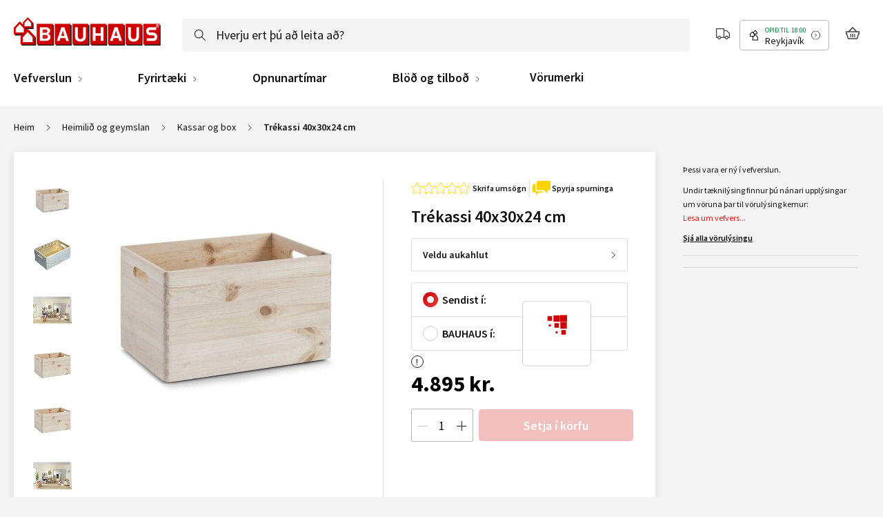

--- FILE ---
content_type: text/css
request_url: https://www.bauhaus.is/static/version1768564210/frontend/Vaimo/bauhaus-is/is_IS/css/compiled/gen2-is.css
body_size: 21188
content:
@charset "UTF-8";.animated-input{position:relative}.animated-input__input{transition:padding .2s}.animated-input--focused .animated-input__input,.animated-input--not-empty .animated-input__input{padding-bottom:10px;padding-top:20px}.animated-input--no-animation .animated-input__input{transition:none}.animated-input__textarea{padding-top:25px}.animated-input__select{color:inherit;cursor:pointer;margin-left:0;min-width:150px;padding:10px 20px 10px 15px;position:relative;text-transform:none;z-index:35}.animated-input__select--small-mob{min-width:0}.animated-input__select--flat{box-shadow:none}.animated-input__overlap-label{background-color:transparent;z-index:35}.animated-input__multiselect{height:100%;padding:20px 10px 10px 12px}.animated-input__label{border:none;cursor:pointer;left:10px;padding:0;position:absolute;text-align:left;top:5px;-webkit-transform:translateY(10px);transform:translateY(10px);-webkit-user-select:none;user-select:none;width:96%;z-index:30}.animated-input__label,.animated-input__label.fieldset__label{transition:color .2s ease-in-out,-webkit-transform .2s ease-in-out;transition:transform .2s ease-in-out,color .2s ease-in-out;transition:transform .2s ease-in-out,color .2s ease-in-out,-webkit-transform .2s ease-in-out}.animated-input__label--active.animated-input__label,.animated-input__label--focused.animated-input__label,.animated-input__label--persistent.animated-input__label,.animated-input__label--selected.animated-input__label{background:#fff;color:#111;font-size:1rem;height:12px;line-height:1.1;margin:0;overflow:hidden;padding:0 8px;text-overflow:ellipsis;-webkit-transform:translateY(-11px);transform:translateY(-11px);white-space:nowrap;width:auto}.animated-input__label--active.animated-input__label:after,.animated-input__label--focused.animated-input__label:after,.animated-input__label--persistent.animated-input__label:after,.animated-input__label--selected.animated-input__label:after{background:#fff;content:"";height:1px;left:0;position:absolute;top:6px;width:100%;z-index:-1}.animated-input._error .animated-input__label--active,.animated-input._error .animated-input__label--focused,.animated-input._error .animated-input__label--persistent,.animated-input._error .animated-input__label--selected,.animated-input._no-error .animated-input__label--active,.animated-input._no-error .animated-input__label--focused,.animated-input._no-error .animated-input__label--persistent,.animated-input._no-error .animated-input__label--selected{z-index:100}.animated-input__label--focused.animated-input__label--select{z-index:40}.animated-input__label--multiselect,.animated-input__label--multiselect.placeholder__label--focused,.animated-input__label--textarea,.animated-input__label--textarea.placeholder__label--focused{background:#fff}.animated-input__label--textarea{width:91%}.animated-input__label--textarea.placeholder__label--active,.animated-input__label--textarea.placeholder__label--focused{padding:5px 0;top:1px}.animated-input__label--multiselect{left:1px;padding-left:13px;top:1px;width:92%}.animated-input__label--error,.animated-input__label--error.animated-input__label{color:#c00}.animated-input__label--label-on-top{background-color:transparent;z-index:40}.animated-input__label-text{display:block;overflow:hidden;white-space:nowrap}.animated-input.required .animated-input__label:before{background-color:#c00;border-radius:50%;content:"";display:inline-block;height:3px;margin-right:7px;vertical-align:middle;width:3px}@media only screen and (min-width:768px){.animated-input__label--multiselect,.animated-input__label--textarea{margin:0 1%;width:98%}.animated-input__label--textarea.placeholder__label--active,.animated-input__label--textarea.placeholder__label--focused{margin-top:1px}.animated-input__label--multiselect{left:14px}}.input-block{transition:border-color .2s ease-in-out}.input-block--highlighted{border:1px solid #006ce0;box-shadow:0 0 0 4px rgba(0,108,224,.36)}.input-block--highlighted:focus,.input-block--highlighted:hover{border-color:#006ce0}.input-block--highlighted{border-radius:2px;transition:border-color .2s ease-in-out}.input-block--highlighted:focus{border-color:#424242;box-shadow:none}.input-block--city{cursor:not-allowed}.input-block--select{padding:20px 10px 10px}@media only screen and (min-width:768px){.input-block--select{font-size:1.2rem}}._error .input-block{border-color:#c00;border-radius:0;box-shadow:none}._no-error .input-block{background:#fafdfb url(../../images/check.svg) 98% 50% no-repeat;background-size:24px;border-color:#008540;box-shadow:none}._no-error .input-block[disabled]{background-color:#f9f9f9}._warn .input-block{border-color:#f7ba41}.qty-wrapper{align-items:center;display:flex}.qty-panel{border:1px solid #b8b8b8;border-radius:2px;display:inline-flex;height:100%;margin-right:8px;max-height:48px}@media only screen and (max-width:479px){.qty-panel .qty-panel--pdp{margin-right:8px}.box-tocart--sticky .qty-panel{background:#fff;margin:0}}.qty-panel._no-error .qty-panel__input{background:#fff}.qty-panel__button,.qty-panel__input-field{background-color:#fff;box-sizing:border-box;color:#111;height:40px;line-height:30px;margin:4px;text-align:center}.qty-panel__input{flex:1 0 auto}.qty-panel__input-field{border:none;font:1.8rem Source Sans Pro;min-width:16px;padding:0;transition:width .2s;width:16px}.qty-panel__input-field.input-block{background:#fff}@media only screen and (max-width:991px){.qty-panel--pdp .qty-panel__input-field{min-width:70px}.box-tocart--sticky .qty-panel__input-field{min-width:20px}}.qty-panel__control{display:flex}.qty-panel__button{height:40px;position:relative;width:24px}.qty-panel__button:hover{background:transparent}.qty-panel__button-icon{height:15px;left:50%;line-height:1;position:absolute;top:50%;-webkit-transform:translate(-50%,-50%);transform:translate(-50%,-50%);width:15px}.qty-panel__button-icon--plus{background:url(../../images/plus.svg) no-repeat 50%;background-size:cover}.qty-panel__button-icon--minus{background:url(../../images/minus.svg) no-repeat 50%;background-size:cover}.qty-panel__input-wrap{align-items:center;display:flex;flex-direction:column;justify-content:center}.qty-panel--presigned-delivery{border:none;border-radius:0;display:block;margin-bottom:16px;margin-right:0;margin-top:20px;max-height:none}.qty-panel--presigned-delivery._no-error .input-block{border:none}.qty-panel--presigned-delivery .qty-panel__input{border:none;font-size:1.8rem;height:46px;padding:0;text-align:center;width:40px}.qty-panel--presigned-delivery .qty-panel__control{border:1px solid #111;display:inline-flex;height:100%;margin-right:20px;max-height:48px}.qty-panel--presigned-delivery .qty-panel__label{color:#111;font:600 1.4rem Source Sans Pro;margin-bottom:8px}.qty-panel--minicart{align-self:flex-end;border:1px solid #ddd;border-radius:4px;height:34px;margin:0 0 8px}@media only screen and (max-width:991px){.qty-panel--minicart{margin:0}}.qty-panel--minicart .qty-panel__control{height:32px}.qty-panel--minicart .qty-panel__button{background:#fff;border:none;box-sizing:content-box;height:16px;padding:4px;width:16px}.qty-panel--minicart .qty-panel__input{background:none;border:none;height:32px;margin:0 4px;min-width:16px;padding:0;text-align:center}.qty-panel--acc{border:none;border-radius:0;height:48px;margin:-3px 0}@media only screen and (max-width:991px){.qty-panel--acc{display:none}}.qty-panel--acc .qty-panel__button{height:100%;margin:0;min-width:24px;-webkit-user-select:none;user-select:none}.qty-panel--acc .qty-panel__input{flex:1 1 auto;text-align:center;width:100%}.qty-panel--acc .qty-panel__input-field{border:none!important;border-radius:0;min-width:30px}.qty-panel--price-rule{height:32px;margin-right:0}.qty-panel--price-rule .qty-panel__button,.qty-panel--price-rule .qty-panel__control,.qty-panel--price-rule .qty-panel__input-field{height:28px;margin:1px}.qty-panel--price-rule .qty-panel__input-field{width:26px}.qty-panel--cart-page{border-radius:4px;height:32px;margin-right:0;position:relative;text-align:center;width:96px}@media only screen and (max-width:991px){.qty-panel--cart-page{height:40px;width:120px}}.qty-panel--cart-page .qty-panel__input{max-width:54px;overflow:hidden}@media only screen and (max-width:991px){.qty-panel--cart-page .qty-panel__input{max-width:60px}}.qty-panel--cart-page .qty-panel__input div.mage-error{font-size:10px;left:0;position:absolute;text-align:left;width:200px}@media only screen and (max-width:767px){.qty-panel--cart-page .qty-panel__input div.mage-error{width:150px}}.qty-panel--cart-page .qty-panel__button,.qty-panel--cart-page .qty-panel__input-field{height:22px}@media only screen and (max-width:991px){.qty-panel--cart-page .qty-panel__button,.qty-panel--cart-page .qty-panel__input-field{height:28px}}.yotpoBottomLine{display:none}.yotpo-icon-double-bubble,.yotpo-stars{margin:0 5px 0 0!important}div.yotpo.bottomLine{display:inline-block;margin:0 0 1px}.thumbnail .yotpo a{display:inline-block}.yotpo .yotpo-icon{outline:none}.product-info-main .product-reviews-summary{width:100%}.bottomline-position{display:inline-block;margin:0 10px 1px 0}.cms-index-index .product-item-actions{margin-top:5px!important}.page-products .product-item-actions{margin-top:0!important}.yotpo .yotpo-review{position:relative}.yotpo .yotpo-review .yotpo-footer{margin-left:0;position:static}body>.yotpo.testimonials{display:none!important}.footer__inner{border-top-color:transparent;padding:0}@media only screen and (max-width:767px){.footer__inner{padding:16px 0}}@media only screen and (min-width:768px){.footer__inner{display:flex;justify-content:space-between;padding:40px 0}}.footer__item{padding-right:5px}@media only screen and (min-width:768px){.footer__item:last-of-type{padding-right:0}}.checkout-index-index .footer__item--store,.footer__item--store .footer__title{display:none}@media only screen and (max-width:767px){.footer__item--store .footer__title{display:block}}.footer__title{font:600 1.4rem Source Sans Pro;margin:0;outline:none;padding:10px 5px 10px 0;position:relative;text-transform:none}@media only screen and (max-width:767px){.footer__title{font-size:1.4rem;padding:8px 5px 8px 0}}@media only screen and (min-width:768px){.footer__title{padding:0 0 16px}}.footer__title:after{background:#111;content:"";height:1px;left:auto;position:absolute;right:11px;top:50%;-webkit-transform:translateY(-50%);transform:translateY(-50%);width:9px}@media only screen and (min-width:768px){.footer__title:after{content:normal}}.footer__title:before{background:#111;content:"";height:9px;left:auto;position:absolute;right:15px;top:50%;-webkit-transform:translateY(-50%);transform:translateY(-50%);transition:-webkit-transform .2s 0s;transition:transform .2s 0s;transition:transform .2s 0s,-webkit-transform .2s 0s;width:1px}@media only screen and (min-width:768px){.footer__title:before{content:normal}}.footer__title--active:before{-webkit-transform:translateY(-50%) rotate(90deg);transform:translateY(-50%) rotate(90deg)}.footer__content{border-bottom:1px solid #eee;display:none;list-style:none;padding:0}@media only screen and (min-width:768px){.footer__content{border:none;display:block!important;height:auto!important;padding:0}}.footer__content>li a{color:#111;font-size:1.4rem;line-height:normal;margin-bottom:10px}.footer__content .store-selected__content{flex-direction:column;margin-right:34px}@media only screen and (max-width:479px){.footer__content .store-selected__content{margin-bottom:10px;margin-right:0}}.footer__content .store-selected__address{margin-bottom:8px}@media only screen and (min-width:768px){.footer__content .store-selected__address{margin-bottom:16px}}.footer__content .store-selected__img{height:auto;max-width:100%;width:100%}@media only screen and (min-width:480px){.footer__content .store-selected__img{max-height:100%;max-width:280px}}.footer__content .store-selected__info{margin:16px 0 0}@media only screen and (max-width:767px){.footer__content .store-selected__info{display:flex;justify-content:space-between;margin-bottom:10px}}@media only screen and (max-width:479px){.footer__content .store-selected__hours{width:45%}.footer__content .store-selected__time{display:flex;justify-content:space-between;line-height:14px;margin-bottom:7px;text-align:right}}.footer__content-block{align-items:center;display:flex;justify-content:space-between;margin-top:20px;max-width:180px}.page-footer{background:#fff;clear:both;display:block}.trustpilot-widget{align-items:center;display:flex;flex-direction:column;height:71px;margin-bottom:35px;width:180px}.footer .trustpilot-widget a{margin-bottom:0}.trustpilot-info{align-items:center;display:flex;font-size:11px;justify-content:center;white-space:nowrap;width:100%}.trustpilot-score{text-align:center}.trustpilot-total-reviews{padding:0 5px;text-align:center}.trustpilot-score:after{content:"|";margin-left:5px}.footer-bottom{align-items:center;background:#fff;border-top:1px solid #eee;color:#111;display:flex;justify-content:space-between;padding:24px 0}@media only screen and (max-width:767px){.footer-bottom{align-items:flex-start;flex-direction:column;margin:0;padding-bottom:10px}.footer-bottom__block{padding:5px 0}}.footer-bottom__socials{align-items:center;display:flex;justify-content:space-between;margin-left:-12px}@media only screen and (max-width:767px){.footer-bottom__socials{margin:0;padding-bottom:24px}}.footer-bottom__social{background-size:80px 16px;display:block;height:16px;margin:0 12px;width:18px}@media only screen and (max-width:767px){.footer-bottom__social{background-size:110px 24px;height:24px;margin:0 24px 0 0;width:26px}}.footer-bottom__social--facebook{background-position-x:-22px}@media only screen and (max-width:767px){.footer-bottom__social--facebook{background-position-x:-28px}}.footer-bottom__social--instagram{background-position-x:40px}@media only screen and (max-width:767px){.footer-bottom__social--instagram{background-position-x:-56px}}.footer-bottom__social--linkedin{background-position-x:-60px}@media only screen and (max-width:767px){.footer-bottom__social--linkedin{background-position-x:-84px}}.footer-bottom__social--youtube{background-position-x:-4px}@media only screen and (max-width:767px){.footer-bottom__social--youtube{background-position-x:0}}.footer-bottom__title{font-weight:600;margin-right:5px}.footer-bottom__address{display:flex;font-size:1.4rem}@media only screen and (max-width:991px){.footer-bottom__address{flex-direction:column}}@media only screen and (max-width:767px){.footer-bottom__address{padding-bottom:24px}}.footer-bottom__address-section{display:flex;padding:0 16px}@media only screen and (max-width:767px){.footer-bottom__address-section{padding:0}}.footer-bottom__address-section--first{border-right:1px solid #ccc}@media only screen and (max-width:991px){.footer-bottom__address-section--first{border:none}}.footer-bottom__icons-link{background-position:100%;background-repeat:no-repeat;display:block;height:16px;margin:0 auto;width:135px}@media only screen and (max-width:767px){.footer-bottom__icons-link{background-position:0;height:25px;width:224px}}.minicart__heading{align-items:center;box-shadow:0 4px 12px 0 rgba(0,0,0,.12);display:flex}.minicart__heading-inner{overflow:hidden;padding:24px}.minicart__title{font-size:2.4rem;margin:0;text-align:left;text-transform:none}.minicart__sub-title{display:block;font-size:1.4rem;line-height:1.42;margin-top:16px;text-align:left;vertical-align:middle}.minicart__sub-text{font-weight:600;margin-right:3px}.minicart .minicart__close{background:none;position:absolute;right:24px;top:32px}.minicart .minicart__close:hover{background:none}.minicart__cart-close-icon{background:#111;display:block;height:16px;margin:0 auto;width:16px}.minicart__products-list-container{margin-bottom:204px;overflow:auto}.minicart__products-list{overflow:hidden;padding-bottom:24px}@media only screen and (max-width:991px){.minicart__products-list{padding-bottom:34px}}.minicart__product-list-item{display:flex;list-style:none}.minicart__product-list-item:last-of-type{border-bottom:0}.minicart__product-img{min-width:75px;padding:24px 24px 0;text-transform:none;width:75px}.minicart .minicart__product-name{color:#000;display:block;font-size:1.4rem;text-align:left}.minicart__product-pricing{display:flex;justify-content:flex-end;overflow:hidden;white-space:nowrap;width:100%}.minicart__product-pricing .price{font-family:Source Sans Pro;font-size:1.4rem;font-weight:600}.minicart__product-pricing .unit-price{display:none}.minicart__product-actions{align-items:flex-end;display:flex;flex-direction:column;padding:24px 24px 0 0}.minicart__product-details{max-width:50%;max-width:calc(80% - 123px);overflow:hidden;padding:24px 16px 0 0;text-align:left;width:100%}.minicart__product-details .price-container{display:inline-block;font-weight:600}.minicart__product-details .row-price{display:none}.minicart__product-qty-update-button{border:1px solid #ddd;border-radius:4px;font-size:1.2rem;font-weight:600;margin-bottom:6px;padding:4px 20px 4px 6px;position:relative}.minicart__product-qty-update-button:after{background-image:url(../../images/update.svg);content:"";height:10px;position:absolute;right:6px;top:50%;-webkit-transform:translateY(-50%);transform:translateY(-50%);width:10px}.minicart__product-delete{align-items:center;display:flex;height:100%;margin-left:16px;padding:0}.minicart__product-delete:hover .minicart__delete-icon{color:#c00}.minicart .minicart__goto-checkout{margin-bottom:16px;max-width:100%;padding:0}.minicart__actions{background:#f4f4f4;bottom:0;min-height:204px;padding:0 24px 24px;position:absolute;text-align:center;width:100%}.minicart__add-to-favorites:before,.minicart__product-delete:before,.minicart__remove-all:before{background-size:contain;content:"";display:inline-block;height:16px;vertical-align:text-top;width:13px}.minicart__product-delete:before,.minicart__remove-all:before{background-image:url(../../images/remove.svg)}.minicart__add-to-favorites{margin-right:24px}.minicart__add-to-favorites:before{background-image:url(../../images/sprite/heart.svg)}.minicart__add-to-favorites,.minicart__remove-all{color:#111;display:none;font-size:1.4rem;font-weight:600}.minicart__add-to-favorites:before,.minicart__remove-all:before{margin-right:8px}.minicart__infobar-title{display:none}@media only screen and (max-width:991px){.minicart .minicart__close{background:none;border-radius:0;display:none;height:100%;position:absolute;right:100%;top:0;width:48px}.minicart__title{font-size:1.8rem}.minicart__product-list-item{flex-wrap:wrap;padding-bottom:16px}.minicart__product-img{min-width:48px;padding-right:16px;width:48px}.minicart__product-img .product-image-photo{max-height:48px;max-width:48px}.minicart__cart-close-icon{background:#fff}.minicart__product-details{flex:1 0 50%;max-width:none}.minicart__product-actions{flex-basis:100%;flex-direction:row;justify-content:space-between;padding:8px 0 0 88px;position:relative}.minicart .minicart__goto-checkout{font-size:1.4rem}.minicart__product-name{display:block;overflow:hidden}.minicart__product-pricing{align-items:center;padding-right:24px}.minicart__infobar-title{color:#fff;display:block;font-size:1.2rem;font-weight:400}.minicart__product-qty-update-button{margin-top:5px;position:absolute;top:100%}}.minicart--after-add-to-cart .minicart__actions,.minicart--after-add-to-cart .minicart__heading,.minicart--after-add-to-cart .minicart__product-actions,.minicart--after-add-to-cart .minicart__product-img,.minicart--after-add-to-cart .minicart__product-list-item,.minicart--after-add-to-cart .price-container,.minicart--after-add-to-cart .qty-panel__button,.minicart--after-add-to-cart .simple-dropdown__close,.minicart--after-add-to-cart .simple-dropdown__overlay,.minicart--after-add-to-cart.minicart--no-visible-items .block-minicart,.minicart__added-message,.minicart__goto-checkout-overall{display:none}.minicart--after-add-to-cart .minicart__goto-checkout-overall{display:block;height:100%;left:0;position:absolute;top:0;width:100%;z-index:100}.minicart--after-add-to-cart .qty-panel--minicart{border:none}.minicart--after-add-to-cart .minicart__product-list-item[data-updated=updated]{display:block;padding-bottom:0}.minicart--after-add-to-cart .minicart__added-message{display:block}.minicart--after-add-to-cart .simple-dropdown__content{background-color:#1e623f;bottom:auto;box-shadow:0 4px 12px 0 rgba(0,0,0,.12);padding:10px 24px 10px 62px;right:calc(50% - 682.5px);top:124px;width:407px}@media only screen and (max-width:991px){.minicart--after-add-to-cart .simple-dropdown__content{left:0;top:0;width:100%}}@media only screen and (max-width:1199px){.minicart--after-add-to-cart .simple-dropdown__content{right:0}}.minicart--after-add-to-cart .simple-dropdown__content:before{background-color:transparent;border:solid #fff;border-radius:0;border-width:0 1px 1px 0;content:"";height:20px;left:12px;margin:16px;position:absolute;top:0;-webkit-transform:rotate(45deg);transform:rotate(45deg);width:10px}.minicart--after-add-to-cart .minicart__products-list-container{margin-bottom:0}.minicart--after-add-to-cart .minicart__added-message,.minicart--after-add-to-cart .minicart__product-name{color:#fff;font-size:1.4rem}.minicart--after-add-to-cart .minicart__product-name{overflow:hidden;text-overflow:ellipsis;white-space:nowrap}.minicart--after-add-to-cart .minicart__added-message{font-weight:600}.minicart--after-add-to-cart .minicart__product-details{max-width:none;padding:0}.minicart--after-add-to-cart .minicart__products-list{padding:0}body._has-modal .minicart--after-add-to-cart .simple-dropdown__content{display:none}.minicart-totals{background:#f4f4f4;display:flex;flex-direction:column;min-height:80px;padding:24px 0;width:100%}.minicart-totals__row{display:flex;justify-content:space-between}.minicart-totals__label,.minicart-totals__value{font:1.4rem Source Sans Pro;text-align:left;width:50%}.minicart-totals__label--main,.minicart-totals__value--main{font-family:Source Sans Pro;font-size:1.8rem;font-weight:700;margin-top:8px}.minicart-totals__label--discount,.minicart-totals__value--discount{color:#c00}.minicart-totals__value{text-align:right;text-transform:none}@media only screen and (max-width:991px){.minicart-totals__label,.minicart-totals__value{line-height:1.6}.minicart-totals__label--main,.minicart-totals__value--main{font-size:1.8rem;line-height:1.1}}@media only screen and (min-width:992px){.nav__item--show .nav__top-icon--close{background:url(../../images/close.svg) no-repeat;background-size:100% auto;opacity:1}.nav__item--show.nav__item--mob .nav__top-icon--close{opacity:0}}.menu-toggle--active{display:none}.menu-toggle--active.menu-toggle--close{display:block;height:16px;min-width:auto;-webkit-transform:translateX(0);transform:translateX(0);transition-delay:0s,.2s;width:16px}.menu-toggle--active.menu-toggle--close:before{-webkit-transform:rotate(2turn);transform:rotate(2turn);transition-duration:2s}@media only screen and (min-width:992px){.menu-toggle--active.menu-toggle--close{display:none}}.menu-toggle--active.menu-toggle--overlay{display:block;-webkit-transform:translateX(0);transform:translateX(0);transition-delay:0s,.2s}@media only screen and (min-width:992px){.menu-toggle--active.menu-toggle--overlay{display:none}}.menu-toggle--close{border-radius:0;display:block;font-size:0;margin:0;overflow:hidden;padding:0;position:fixed;right:24px;top:24px;-webkit-transform:translateX(200%);transform:translateX(200%);transition:-webkit-transform .2s 0s;transition:transform .2s 0s;transition:transform .2s 0s,-webkit-transform .2s 0s;width:0;z-index:400}@media only screen and (min-width:992px){.menu-toggle--close{display:none}}.menu-toggle--close.menu-toggle--active:before{background:url(../../images/close.svg) no-repeat;background-size:contain;content:"";display:block;height:16px;margin:0;transition:-webkit-transform 0s cubic-bezier(0,1.28,1,-.1) .1s;transition:transform 0s cubic-bezier(0,1.28,1,-.1) .1s;transition:transform 0s cubic-bezier(0,1.28,1,-.1) .1s,-webkit-transform 0s cubic-bezier(0,1.28,1,-.1) .1s;width:16px}.menu-toggle--overlay{background:rgba(0,0,0,.5);display:none;height:100%;margin:0;position:fixed;right:0;top:0;width:100%;z-index:300}@media only screen and (min-width:992px){.menu-toggle--overlay{display:none}}.loader-overlay{background-color:hsla(0,0%,100%,.75);bottom:0;cursor:wait;left:0;position:absolute;right:0;top:0;-webkit-transform:none;transform:none;z-index:100}#html-body .loader-overlay{display:none;position:fixed;z-index:999}#html-body .loader-overlay--inline{position:absolute}#html-body .loader-overlay--visible{display:block}#html-body .loader-overlay--visible .loader-overlay__wrapper{opacity:1}#html-body .loader-overlay__wrapper{border:1px solid #ccc;border-radius:6px;height:95px;opacity:0;padding-top:20px;top:50%;-webkit-transform:translate(-50%,-50%);transform:translate(-50%,-50%);width:100px}.loader-overlay__wrapper{background:hsla(0,0%,100%,.75) none;border:none;border-radius:0;height:auto;left:50%;overflow:hidden;padding:0;position:absolute;top:40%;-webkit-transform:translateX(-50%);transform:translateX(-50%);transition:opacity .2s;width:auto}.loader-overlay__grid{height:30px;margin:0 auto;width:30px}.loader-overlay__cube{-webkit-animation:gridScaleDelay 1.3s ease-in-out .2s infinite;animation:gridScaleDelay 1.3s ease-in-out .2s infinite;background-color:#c00;float:left;height:33%;width:33%}.loader-overlay__cube:nth-child(2){-webkit-animation-delay:.3s;animation-delay:.3s}.loader-overlay__cube:nth-child(3){-webkit-animation-delay:.4s;animation-delay:.4s}.loader-overlay__cube:nth-child(4){-webkit-animation-delay:.1s;animation-delay:.1s}.loader-overlay__cube:nth-child(5){-webkit-animation-delay:.2s;animation-delay:.2s}.loader-overlay__cube:nth-child(6){-webkit-animation-delay:.3s;animation-delay:.3s}.loader-overlay__cube:nth-child(7){-webkit-animation-delay:0s;animation-delay:0s}.loader-overlay__cube:nth-child(8){-webkit-animation-delay:.1s;animation-delay:.1s}.loader-overlay__cube:nth-child(9){-webkit-animation-delay:.2s;animation-delay:.2s}.loader-overlay__info{font-family:Source Sans Pro;font-size:1.8rem;font-weight:700;margin:10px 0;text-align:center}div.ajaxblocks-loader{display:none!important}@media only screen and (max-width:767px){div.ajaxblocks-loader{left:50%;top:50%;-webkit-transform:translate(-50%,-50%);transform:translate(-50%,-50%);width:130px}div.ajaxblocks-loader .spinner.spinner{height:50px;width:50px}}@-webkit-keyframes gridScaleDelay{0%,70%,to{-webkit-transform:scaleX(1);transform:scaleX(1)}35%{-webkit-transform:scale3D(0,0,1);transform:scale3D(0,0,1)}}@keyframes gridScaleDelay{0%,70%,to{-webkit-transform:scaleX(1);transform:scaleX(1)}35%{-webkit-transform:scale3D(0,0,1);transform:scale3D(0,0,1)}}body._has-modal{height:100%;overflow:hidden;width:100%}body._has-modal-custom{height:100vh;overflow:hidden;width:100vw}body._has-modal-custom .modal-custom-overlay{background-color:rgba(0,0,0,.5)}.modal-popup,.modal-slide{bottom:0;left:0;min-width:0;opacity:0;pointer-events:none;position:fixed;right:0;top:0;transition:visibility 0s .2s,opacity .2s ease;visibility:hidden}.modal-popup._show,.modal-slide._show{opacity:1;transition:opacity .2s ease;visibility:visible}.modal-popup._show .modal-inner-wrap,.modal-slide._show .modal-inner-wrap{-webkit-transform:translate(0);transform:translate(0)}.modal-popup._show .action-close:after,.modal-slide._show .action-close:after{background:url(../../images/close.svg) no-repeat}.modal-popup .modal-inner-wrap,.modal-slide .modal-inner-wrap{background-color:#fff;max-height:80%;opacity:1;padding:16px;pointer-events:auto;width:90%}@media only screen and (min-width:768px){.modal-popup .modal-inner-wrap,.modal-slide .modal-inner-wrap{width:45%}}.modal-popup .modal-content,.modal-slide .modal-content{max-height:100%;overflow:auto;padding:10px 24px;word-break:break-word}.modal-popup .modal-footer,.modal-slide .modal-footer{padding:0 24px;text-align:center}.modal-slide{left:44px;z-index:900}.modal-slide._show .modal-inner-wrap{-webkit-transform:translateX(0);transform:translateX(0)}.modal-slide .modal-inner-wrap{height:100%;overflow-y:auto;position:static;-webkit-transform:translateX(100%);transform:translateX(100%);transition:-webkit-transform .2s ease-in-out;transition:transform .2s ease-in-out;transition:transform .2s ease-in-out,-webkit-transform .2s ease-in-out;width:auto}.modal-slide._inner-scroll .modal-inner-wrap{display:flex;flex-direction:column;overflow-y:visible}.modal-slide._inner-scroll .modal-header{flex-grow:0;flex-shrink:0}.modal-slide._inner-scroll .modal-content{overflow-y:auto}.modal-slide .page-main-actions{margin-bottom:6px;margin-top:21px}.modal-popup{left:0;overflow:hidden;z-index:900!important}.modal-popup .modal-header{flex-grow:0;flex-shrink:0;min-height:16px;padding-left:24px;padding-right:24px}.modal-popup .modal-title{font-size:1.8rem;font-weight:600;line-height:1.8rem;margin-bottom:0;min-height:1em;padding-bottom:10px;text-transform:none;word-wrap:break-word}@media only screen and (max-width:991px){.modal-popup .modal-title{font-size:1.8rem;line-height:1.8rem}}.modal-popup .modal-inner-wrap{box-sizing:border-box;display:flex;flex-direction:column;height:80%;left:0;margin:0 auto;max-height:570px;padding:24px;position:absolute;right:0;-webkit-transform:translateY(-200%);transform:translateY(-200%);transition:-webkit-transform .2s ease;transition:transform .2s ease;transition:transform .2s ease,-webkit-transform .2s ease;width:75%}.modal-popup .modal-inner-wrap .modal-content{padding:0 24px}.modal-popup .modal-inner-wrap .modal-content__content--error{background-color:#efd8d8;border:1px solid #ebcccc;border-radius:5px;color:#b50808;margin-bottom:10px;padding:15px}.modal-popup.cc_actionModal .modal-inner-wrap{max-height:500px;max-width:500px;width:90%}.modal-popup.cc_actionModal .modal-inner-wrap .action-close{display:none}.modal-popup._show .modal-inner-wrap{top:50%;-webkit-transform:translateY(-50%);transform:translateY(-50%)}.modal-popup._show input[type=checkbox]{top:50%}.modal-popup .action-close{background:none;height:16px;position:absolute;right:16px;top:16px;width:16px}.modal-popup .action-close:after{content:"";height:16px;left:0;position:absolute;top:0;width:16px}.modal-popup .action-close span,.modal-popup__no-close-btn.modal-popup .action-close{display:none}.modal-popup__message .modal-inner-wrap{background:#fcf8e3;max-height:268px;max-width:500px}.modal-popup._inner-scroll{overflow-y:visible}.modal-popup._inner-scroll .modal-inner-wrap{max-height:90%}.modal-popup._inner-scroll .modal-content{overflow-y:auto}@media only screen and (max-width:479px){.modal-popup.confirm .modal-inner-wrap{width:85%}}.modal-popup.confirm .modal-title{display:none;margin-bottom:10px}.modal-popup.confirm .modal-footer{display:flex;justify-content:space-between;margin-top:20px}.modal-popup.confirm .modal-footer .action-dismiss{color:#006ce0}@media only screen and (max-width:991px){.modal-popup.modal-slide .modal-inner-wrap{background-color:#f4f4f4}.modal-popup.modal-slide._inner-scroll._show{-webkit-overflow-scrolling:touch;overflow-y:auto}}.modal-popup.modal-sidebar._show .modal-inner-wrap{top:0;-webkit-transform:translate(0);transform:translate(0)}.modal-popup.modal-sidebar .action-close{right:20px;top:16px}@media only screen and (max-width:479px){.modal-popup.modal-sidebar .modal-inner-wrap{max-height:100%;max-width:100%;width:100%}}.color-modal-popup._show .modal-inner-wrap{top:0;-webkit-transform:translateY(0);transform:translateY(0)}.color-modal-popup .modal-inner-wrap{height:calc(100% - 40px);margin:20px;max-height:none;max-width:none;width:calc(100% - 40px)}@media only screen and (min-width:768px){.color-modal-popup .modal-inner-wrap{width:auto}}.color-modal-popup .modal-content{height:100%;padding-top:0;width:100%}.modal-sidebar .modal-inner-wrap{border-top:1px solid #c00;height:100%;margin:0;max-height:100%;max-width:375px;padding:0;top:0;-webkit-transform:none;transform:none}.modal-sidebar .modal-inner-wrap .modal-content{padding:0}.modal-sidebar .modal-header{border-bottom:1px solid #eee;box-shadow:0 4px 12px 0 rgba(0,0,0,.12);padding:16px 28px}.modal-sidebar .modal-content{height:100%;overflow:hidden}.modal-sidebar .modal-title{padding-bottom:0}.modal-sidebar.modal-sidebar--left .modal-inner-wrap{left:0;right:auto;-webkit-transform:translateX(-100%) translateY(0);transform:translateX(-100%) translateY(0)}.modal-sidebar.modal-sidebar--right .modal-inner-wrap{left:auto;right:0;-webkit-transform:translateX(100%) translateY(0);transform:translateX(100%) translateY(0)}.modal-sidebar.modal-sidebar--left._show .modal-inner-wrap,.modal-sidebar.modal-sidebar--right._show .modal-inner-wrap{-webkit-transform:none;transform:none}.modal-popover.modal-popup .modal-header{min-height:40px}@media only screen and (max-width:767px){.modal-popover.modal-popup .modal-inner-wrap{border-radius:10px 10px 0 0;bottom:0;height:95%;margin:0;max-height:100%;max-width:100%;padding:0;top:auto;-webkit-transform:translateX(0) translateY(100%);transform:translateX(0) translateY(100%);transition:all .3s linear;width:100%}}.modal-popover.modal-popup .modal-inner-wrap .modal-content{overflow:hidden;padding:0}@media only screen and (max-width:767px){.modal-popover.modal-popup .modal-inner-wrap .modal-content{align-items:center;display:flex;height:100%}.modal-popover.modal-popup._show .modal-inner-wrap{-webkit-transform:none;transform:none;transition:all .3s linear}}.modal-popover.modal-popup .modal-title{padding-bottom:0}.modals-overlay{background-color:rgba(0,0,0,.5);bottom:0;left:0;position:fixed;right:0;top:0;z-index:899!important}.wizard-modal__content{padding:20px}.modal-popup.confirm .modal-inner-wrap{height:auto}.modal-popup.confirm .action-accept{align-items:center;-webkit-appearance:none;appearance:none;background:none;border:none;border-radius:0;box-shadow:none;cursor:pointer;display:inline-flex;float:right;justify-content:center;margin:0;outline:none;overflow:visible;padding:0;text-decoration:none;touch-action:manipulation;transition:border-color .2s ease,background-color .2s ease,opacity .2s ease;-webkit-user-select:none;user-select:none;vertical-align:middle;white-space:nowrap}.modal-popup.confirm .action-accept:focus,.modal-popup.confirm .action-accept:hover{outline:none}.modal-popup.confirm .action-accept--disabled,.modal-popup.confirm .action-accept[disabled]{cursor:not-allowed!important;opacity:.25!important}.modal-popup.confirm .action-accept{background:linear-gradient(135deg,#505050,#111);border-radius:4px;box-sizing:border-box;color:#fff;font:600 1.8rem Source Sans Pro;height:46px;max-width:260px;padding:0 20px;position:relative;text-align:center;transition:box-shadow .2s ease;width:100%;z-index:0}@media only screen and (max-width:479px){.modal-popup.confirm .action-accept{font-size:1.4rem}}.modal-popup.confirm .action-accept:before{background-image:linear-gradient(135deg,#111,#505050);border-radius:4px;content:"";height:100%;left:0;opacity:0;position:absolute;top:0;transition:opacity .5s ease-out;width:100%;z-index:-1}.modal-popup.confirm .action-accept:hover:before{opacity:1}.modal-popup.confirm .action-accept:active{background:#505050}.modal-popup.confirm .action-accept[disabled]{background:#d9d9d9;border-color:#d9d9d9;color:#595959;cursor:not-allowed!important;opacity:1!important;pointer-events:none;transition:none}.modal-popup.confirm .action-accept[disabled]:before{background:#d9d9d9;transition:none}.modal-popup.confirm .action-accept[disabled]:active,.modal-popup.confirm .action-accept[disabled]:focus,.modal-popup.confirm .action-accept[disabled]:hover{background:#d9d9d9;box-shadow:none}.modal-popup.confirm .action-accept[disabled]:active:before,.modal-popup.confirm .action-accept[disabled]:focus:before,.modal-popup.confirm .action-accept[disabled]:hover:before{background:#d9d9d9;transition:none}.modal-popup.confirm .action-accept{font-size:1.2rem;height:36px;max-width:180px}@media only screen and (max-width:767px){.modal-popup.confirm .action-accept{height:32px;max-width:150px}}.modal-terms .modal-inner-wrap{background:#fcf8e3;justify-content:space-between;max-height:468px;max-width:311px}.modal-terms .modal-footer{display:flex;flex-direction:column}.modal-terms .modal-footer .action{margin:0 auto 24px;max-width:345px;width:100%}@media only screen and (max-width:479px){.modal-terms .modal-footer .action{max-width:100%}}.modal-terms .modal-footer .as-link{color:#111;font:400 1.4rem Source Sans Pro;text-decoration:underline}.bankid-modal{align-items:center;display:flex;flex-direction:column;height:100%;justify-content:space-between}.bankid-modal__wrap.modal-popup .modal-inner-wrap{background:#f4f4f4;border-radius:0;justify-content:space-between;max-height:710px;max-width:540px;padding:20px}@media only screen and (max-width:479px){.bankid-modal__wrap.modal-popup .modal-inner-wrap{width:85%}}.bankid-modal__wrap.modal-popup .modal-inner-wrap .modal-content{height:100%}.bankid-modal__wrap__btn-bankid.action{padding-left:40px}.bankid-modal__wrap__btn-bankid.action span{position:relative}.bankid-modal__wrap__btn-bankid.action span:before{background:#fff;background:#fff url(../../Vaimo_BauhausCheckout/images/checkout-sprite/bank-id.svg) 50% no-repeat;background-size:contain;background-size:16px 16px;border-radius:4px;content:"";display:block;height:20px;left:0;left:-30px;position:absolute;top:50%;-webkit-transform:translateY(-50%);transform:translateY(-50%);width:20px}.bankid-modal__wrap__btn-bankid.action[disabled] span,.bankid-modal__wrap__btn-bankid.action[disabled]:active span,.bankid-modal__wrap__btn-bankid.action[disabled]:hover span{position:relative}.bankid-modal__wrap__btn-bankid.action[disabled] span:before,.bankid-modal__wrap__btn-bankid.action[disabled]:active span:before,.bankid-modal__wrap__btn-bankid.action[disabled]:hover span:before{background:#fff;background:#595959 url(../../images/bankid-white.svg) 50% no-repeat;background-size:16px 16px;border-radius:4px;content:"";display:block;height:20px;left:0;left:-30px;position:absolute;top:50%;-webkit-transform:translateY(-50%);transform:translateY(-50%);width:20px}.bankid-modal__inner{align-items:center;display:flex;flex-direction:column;text-align:center}.bankid-modal__logo{background:url(../../Vaimo_BauhausCheckout/images/checkout-sprite/bank-id.svg) 50% no-repeat;background-size:contain;height:100px;margin:0 15px 20px;width:100px}.bankid-modal__title{font-size:1.8rem;font-weight:700;line-height:32px}.bankid-modal .bankid-qr__wrapper{height:190px;margin:20px auto 0;width:190px}.bankid-modal .bankid-qr__wrapper:after{height:180px;width:180px}.bankid-modal .bankid-qr__processing{font-size:1.4rem;margin:20px auto 0;max-width:100%;text-align:left;width:100%}.bankid-modal .bankid-qr__countdown-progress-bg{background-color:#fff}.bankid-modal .bankid-qr__cms{background:none;flex-direction:column;height:auto}.bankid-modal .bankid-qr__exit-btn{margin-bottom:0}.bankid-modal__bottom{width:100%}.bankid-modal__btn-bankid.action{padding-left:40px}.bankid-modal__btn-bankid.action span{position:relative}.bankid-modal__btn-bankid.action span:before{background:#fff;background:#fff url(../../Vaimo_BauhausCheckout/images/checkout-sprite/bank-id.svg) 50% no-repeat;background-size:contain;background-size:16px 16px;border-radius:4px;content:"";display:block;height:20px;left:0;left:-30px;position:absolute;top:50%;-webkit-transform:translateY(-50%);transform:translateY(-50%);width:20px}.bankid-modal__btn-bankid.action[disabled] span,.bankid-modal__btn-bankid.action[disabled]:active span,.bankid-modal__btn-bankid.action[disabled]:hover span{position:relative}.bankid-modal__btn-bankid.action[disabled] span:before,.bankid-modal__btn-bankid.action[disabled]:active span:before,.bankid-modal__btn-bankid.action[disabled]:hover span:before{background:#fff;background:#595959 url(../../images/bankid-white.svg) 50% no-repeat;background-size:16px 16px;border-radius:4px;content:"";display:block;height:20px;left:0;left:-30px;position:absolute;top:50%;-webkit-transform:translateY(-50%);transform:translateY(-50%);width:20px}.bankid-modal__btn-bankid.action{max-width:100%}.bankid-modal__links{display:flex;flex-direction:column}.bankid-modal__link,.bankid-modal__text{color:#111;font-size:1.4rem;line-height:20px;text-align:center}.bankid-modal__link{font-weight:700}.bankid-modal__link:active,.bankid-modal__link:focus,.bankid-modal__link:hover{color:#111;text-decoration:none}.bankid-modal__btn-back{font-size:0;height:20px;left:20px;position:absolute;top:20px}.bankid-modal__btn-back:after{background:url(../../images/long-arrow-right--gray.svg) 50% no-repeat;background-size:contain;content:"";height:16px;-webkit-transform:rotate(180deg);transform:rotate(180deg);width:20px}.bankid-fullscreen .bankid-modal__wrap .modal-inner-wrap{background-color:#fff;height:100vh;left:0;max-height:100%;padding:60px 15px;position:fixed;top:0;-webkit-transform:none;transform:none;width:100vw;z-index:9999}@-webkit-keyframes loading{0%{background-position:200% 0}to{background-position:-200% 0}}@keyframes loading{0%{background-position:200% 0}to{background-position:-200% 0}}.bankid-qr__exit-btn{margin:20px auto}.bankid-qr__cms{background:url(../../Vaimo_BauhausCheckout/images/checkout-sprite/bank-id.svg) top 10px left 170px no-repeat;background-size:40px 40px;display:flex;height:156px;justify-content:flex-start;text-align:left}@media only screen and (max-width:767px){.bankid-qr__cms{background-size:30px 30px}}.bankid-qr__wrapper{height:174px;margin:-5px 5px -12px -12px;width:174px}.bankid-qr__wrapper:after{-webkit-animation:loading 2.5s infinite;animation:loading 2.5s infinite;background:linear-gradient(90deg,#eee 25%,#f9f9f9 50%,#eee 75%);background-size:200% 100%;border-radius:4px;content:"";height:154px;overflow:hidden;position:relative;width:154px}.bankid-qr__processing{margin-top:60px;padding-left:10px;width:56%}@media only screen and (min-width:992px){.bankid-qr__processing li{white-space:nowrap}}.bankid-qr__countdown{margin-bottom:10px}@media only screen and (max-width:479px){.bankid-qr__countdown{margin-top:15px}}.bankid-qr__countdown-progress-bg{background-color:#f4f4f4;height:10px;margin:10px 0;width:100%}.bankid-qr__countdown-progress{background-color:#8dc2da;height:100%}.bankid-qr__countdown-btn.action{background:#235870;margin-top:10px}.bankid-qr__countdown-btn.action:before{background-image:none}.bankid-qr__countdown-btn.action:hover{background:#235870;opacity:.8}.product-gallery-popup{box-shadow:0 10px 25px rgba(0,0,0,.12)}.product-gallery-popup.navigation-arrow:before{content:normal}.product-gallery-popup.modal-popup .modal-inner-wrap{background:none;height:80%;left:50%;max-height:800px;padding:0;pointer-events:none;top:50%;-webkit-transform:translate(-50%,-50%);transform:translate(-50%,-50%);width:80%}.product-gallery-popup.modal-popup .modal-inner-wrap .action-close{display:none}.product-gallery-popup.modal-popup .modal-inner-wrap .product-gallery-popup__close{align-items:center;color:#fff;display:flex;font:1.4rem Source Sans Pro;font-weight:700;left:auto;position:relative;right:auto;top:0;width:auto}.product-gallery-popup.modal-popup .modal-inner-wrap .product-gallery-popup__close:after{background:none}.product-gallery-popup .modal-content{display:flex;flex-direction:column;height:100%;overflow:visible;pointer-events:none;position:relative}.product-gallery-popup__close-wrap{left:50%;position:absolute;right:auto;top:-24px;-webkit-transform:translateX(-50%);transform:translateX(-50%);z-index:1010}.product-gallery-popup__close-image{background:#fff;height:15px;margin-left:10px;width:15px}.product-gallery-popup__wrapper{background-color:transparent;border-radius:4px;height:100%;left:50%;padding:0;pointer-events:auto;position:absolute;top:50%;-webkit-transform:translate(-50%,-50%);transform:translate(-50%,-50%);transition:height .2s ease-in-out 0s,width .2s ease-in-out 0s;width:100%}.product-gallery-popup__item-list-wrapper{height:100%;overflow:hidden;width:100%}.product-gallery-popup__item-list{display:flex;height:100%;width:100%}.product-gallery-popup__item-list .slick-list,.product-gallery-popup__item-list .slick-track{height:100%!important;overflow:hidden;position:relative;width:100%}.product-gallery-popup__item-list .slick-list{width:100%}@media only screen and (max-width:767px){.product-gallery-popup__item-list .slick-list{width:100%}}.product-gallery-popup__item-list .slick-track{overflow:visible}.product-gallery-popup__image{height:auto;max-height:100%;max-width:100%;width:auto}.product-gallery-popup__item{align-items:center;display:flex;float:left;height:100%;justify-content:center;left:-2000px!important;outline:none;position:absolute!important;top:-2000px!important;width:308px}.product-gallery-popup__item--reel-initing{opacity:0!important}.product-gallery-popup__item.slick-active{left:0!important;top:0!important}.product-gallery-popup__item--cliplister .product-gallery-popup__image,.product-gallery-popup__item--video .product-gallery-popup__image{display:none;height:400px;width:710px}.product-gallery-popup__scroll-button{align-items:center;background:none;border-radius:0;box-shadow:none;display:flex;height:100%;justify-content:center;left:auto;max-width:40px;position:absolute;right:100%;width:10%}.product-gallery-popup__scroll-button--next{left:100%;right:auto}.product-gallery-popup__scroll-button:after{content:normal}.product-gallery-popup__arrow{background:url(../../images/long-arrow-right.svg) no-repeat 50%;background-size:contain;display:block;height:22px;left:50%;position:absolute;top:50%;-webkit-transform:translate(-50%,-50%);transform:translate(-50%,-50%);width:30px}.product-gallery-popup__arrow--prev{-webkit-transform:translate(-50%,-50%) rotate(180deg);transform:translate(-50%,-50%) rotate(180deg)}@media only screen and (max-width:767px){.product-gallery-popup__arrow--prev{left:auto;-webkit-transform:translateY(-50%) rotate(180deg);transform:translateY(-50%) rotate(180deg)}.product-gallery-popup__arrow--next{left:auto;right:auto;-webkit-transform:translateY(-50%);transform:translateY(-50%)}}.product-gallery-popup .reel-overlay{height:100%;width:100%}.product-gallery-popup .reel[data-cursor=hand]{cursor:-webkit-grab;cursor:grab}.product-gallery-popup .embed-container{height:100%;overflow:hidden;position:relative;width:100%}.product-gallery-popup .embed-container iframe{height:100%;left:0;max-width:710px;position:absolute;top:0;width:100%}.product-gallery-popup .embed-container .player .vp-video-wrapper{background-color:#fff}.product-gallery-popup._show .product-gallery-popup__close-image{background:#fff;display:block;-webkit-mask-image:url(../../images/close.svg);mask-image:url(../../images/close.svg)}.recently-viewed{background:#fff;width:100%}@media only screen and (min-width:768px){.recently-viewed{margin:0 auto;max-width:1365px;padding:0 15px}}.recently-viewed__wrapper{align-items:center;display:flex;flex-direction:row;margin-left:auto;margin-right:auto;max-width:1365px;width:100%}@media only screen and (max-width:1399px){.recently-viewed__wrapper{padding-left:20px;padding-right:20px}}.recently-viewed__title{display:flex;font-size:1.8rem;font-weight:600;padding-right:10px;width:16.6667%}.recently-viewed__content{display:flex;flex-direction:row;overflow-x:auto;overflow-y:hidden;scrollbar-width:none;width:83.333%}.recently-viewed__content::-webkit-scrollbar{display:none}.recently-viewed .product-list{display:flex;white-space:nowrap}.recently-viewed .product-list__item{display:flex;min-width:200px;padding-right:16px;width:20%}.recently-viewed .product-list__info{display:flex;flex-direction:row}.recently-viewed .product-list__details{width:65%}.recently-viewed .product-item-name a{color:#111;display:-webkit-box;font-weight:600;-webkit-line-clamp:2;overflow:hidden;text-overflow:ellipsis;-webkit-box-orient:vertical;max-height:36px;white-space:normal}.recently-viewed .product-item-photo{min-width:64px;padding-right:10px;width:64px}@media only screen and (min-width:768px){.recently-viewed .products-grid{width:100%}}@media only screen and (max-width:767px){.recently-viewed .recently-viewed__content,.recently-viewed .recently-viewed__title{min-width:100%;width:100%}.recently-viewed .recently-viewed__wrapper{display:block}.recently-viewed .recently-viewed__content{overflow-x:auto;overflow-y:hidden}.recently-viewed .product-list__item{display:inline-block;min-width:240px}.recently-viewed .recently-viewed__title{margin-bottom:30px}}.scroll-up{bottom:64px;cursor:pointer;opacity:.5;position:fixed;right:40px;z-index:500}.scroll-up:hover{opacity:1}.scroll-up__text{display:none;left:50%;position:absolute;text-transform:uppercase;top:100%;-webkit-transform:translate(-50%,3px);transform:translate(-50%,3px);white-space:nowrap}.scroll-up--stuck{position:absolute;right:calc(50% - 50vw + 40px)}@media only screen and (min-width:992px){.scroll-up--stuck{right:40px}}@media only screen and (min-width:1200px){.scroll-up--stuck{right:calc(50% - 50vw + 154px)}}.scroll-up--touchmove{opacity:1}.scroll-up--active{height:50px;width:50px}.scroll-up--active:after,.scroll-up--active:before{content:"";display:block;left:50%;position:absolute;top:50%;-webkit-transform:translate(-50%,-50%);transform:translate(-50%,-50%)}.scroll-up--active:before{background-color:#c00;border-radius:50%;height:50px;width:50px}.scroll-up--active:after{border-color:transparent transparent #fff;border-style:solid;border-width:0 10px 12px;height:0;width:0}@media only screen and (min-width:992px){.scroll-up--active .scroll-up__text{display:block}}.search-popup-results{display:none;width:100%;z-index:780}.search-popup-results__list{list-style:none}.search-popup-results__tab-content{padding:0 24px}.search-popup-results__tab-content--no-results{background:#fff;font-size:1.4rem;padding:24px}.search-popup-results__footer{padding-top:8px;text-align:center}.search-popup-results__footer a.search-popup-results__button{max-width:none}@media only screen and (max-width:991px){.search-popup-results__footer{margin-bottom:24px}}.search-popup-results__content{background:#fff;padding-bottom:24px}@media only screen and (min-width:1200px){.search-popup-results{box-sizing:content-box;margin:0 -16px;padding:0 16px}}@media only screen and (max-width:991px){.search-popup-results{height:100%;left:0;overflow-y:auto;position:fixed;top:52px}}.search-products{display:flex;flex-wrap:wrap;position:relative}.search-products__list-item{margin-bottom:10px;min-width:50%;padding-right:10px;position:relative;width:50%}@media only screen and (min-width:992px){.search-products__list-item:before{background:rgba(0,0,0,.12);bottom:8px;box-sizing:content-box;content:"";left:0;position:absolute;right:10px;top:0;transition:all .2s 0s}}.search-products__list-item:hover{z-index:100}.search-products__list-item:hover:before{bottom:-5px;left:-5px;right:5px;top:-5px}@media only screen and (max-width:1199px){.search-products__list-item{min-width:100%;padding-left:0;width:100%}}.search-categories__list-item{min-height:36px}@media only screen and (max-width:991px){.search-categories,.search-terms{max-height:none}}.search-categories__list-item,.search-terms__list-item{display:inline-block;line-height:16px;margin-bottom:8px;padding-right:8px;vertical-align:top;width:48%}@media only screen and (max-width:991px){.search-categories__list-item,.search-terms__list-item{width:100%}}.search-categories__link,.search-terms__link{font:600 1.4rem Source Sans Pro}.search-categories__link,.search-categories__link:active,.search-categories__link:hover,.search-categories__link:visited,.search-terms__link,.search-terms__link:active,.search-terms__link:hover,.search-terms__link:visited{color:inherit;text-decoration:none}.search-categories__crumb{color:#949494}.search-categories__crumb-icon{color:#949494;display:inline-block;height:8px;margin:0 8px;width:8px}@media only screen and (max-width:1399px){.search-categories__crumb-icon{margin:0 4px}}.search-categories__crumb--last .search-categories__crumb-icon{display:none}.search-categories__breadcrumbs{line-height:16px}.search-tabs__tab{cursor:pointer;display:inline-block;line-height:24px;outline:none;padding:0 24px 12px}.search-tab__content{align-items:center;display:flex;font-family:Source Sans Pro;font-weight:600;justify-content:center;width:100%}.search-tab__title{color:#111;font-size:1.4rem;padding-bottom:8px;position:relative}.search-tab__title:after{background:#c00;bottom:0;content:"";display:block;height:2px;left:0;position:absolute;width:100%}.search-suggestion{background:#fff;padding:4px 24px 16px}.search-suggestion__wrapper{align-items:center;display:flex;height:100%}.search-suggestion__list{display:flex;flex-wrap:wrap;list-style:none}.search-suggestion__item{color:#111;cursor:pointer;font-size:1.4rem;line-height:16px;padding-right:10px;text-transform:lowercase}.search-suggestion__item strong{font-weight:600}.search-suggestion__item:last-child{padding-right:0}.usp-block{background:#f4f4f4;border-top-left-radius:8px;border-top-right-radius:8px;display:flex;justify-content:space-between;padding:40px 0;position:relative}.usp-block:after{background:#ddd;bottom:0;content:"";display:block;height:1px;left:0;margin:0 auto;position:absolute;right:0;width:90%}@media only screen and (max-width:767px){.usp-block{flex-direction:column;padding:24px 16px}}@media only screen and (min-width:768px){.usp-block{padding:40px 5%}}.usp-block__item{display:flex;padding:0 16px;width:100%}.usp-block__item--delivery{border-color:#ddd;border-style:solid;border-width:0 1px}@media only screen and (min-width:768px){.usp-block__item--delivery{justify-content:center}}@media only screen and (max-width:767px){.usp-block__item--delivery{border:0}}@media only screen and (min-width:768px){.usp-block__item--return{justify-content:flex-end}}@media only screen and (max-width:767px){.usp-block__item{margin-bottom:24px;padding:0}.usp-block__item .usp-block__item--return{margin-bottom:0}}.usp-block__image{background-position-x:40px;background-size:120px 40px;display:inherit;height:40px;margin-right:16px;min-width:40px;width:40px}.usp-block__image--delivery{background-position-x:0}.usp-block__image--return{background-position-x:80px}@media only screen and (max-width:767px){.usp-block__image{background-position-x:24px;background-size:72px 24px;height:24px;min-width:24px;width:24px}.usp-block__image--delivery{background-position-x:0}.usp-block__image--return{background-position-x:48px}.usp-block{flex-direction:column}}.usp-block__title{font-weight:600;text-transform:none}@media only screen and (max-width:767px){.usp-block__title{font-size:1.8rem}}.usp-block__link{color:#111;font-size:1.4rem;position:relative}.usp-block__link:hover{-webkit-text-stroke-width:.6px;-webkit-text-fill-color:#111;-webkit-text-stroke-color:#111;text-decoration:none}.usp-block__link:hover:after{background:#111;content:"";display:block;height:1px;left:0;position:absolute;top:100%;width:100%}.usp-block__link:visited{color:#111}.collapsible-pb__title{background-color:#f0f0ff;border:none;box-shadow:none;cursor:pointer;outline:none;padding:10px 30px 10px 25px;position:relative;transition:.4s}.collapsible-pb__title:before{color:#111;content:"+";font-family:Source Sans Pro;font-size:1.8rem;font-weight:700;left:10px;margin-top:-1px;position:absolute;top:50%;-webkit-transform:translateY(-50%);transform:translateY(-50%)}.collapsible-pb__title--active,.collapsible-pb__title:hover{background-color:#cacad7}.collapsible-pb__title--active:before{content:"-";margin-top:-2px}.collapsible-pb__content{background-color:#fff;overflow:hidden;padding:0 18px}.collapsible-pb__title--active+.collapsible-pb__content{display:block!important}#sgn-publication-viewer-container.opened{position:relative;z-index:999999}#sgn-publication-viewer-container .sgn__incito[data-component-template=true]{left:0;position:relative;right:auto}#sgn-publication-viewer-container .sgn__incito[data-component-template-enable-sidebar=true] .incito{height:100%}#sgn-publication-viewer-container .sgn__incito[data-component-template-enable-sidebar=true] .sgn__sidebar-control{opacity:1;top:114px}#sgn-publication-viewer-container .sgn__incito[data-component-template-enable-sidebar=true] .sgn__sidebar-control .sgn__sidebar-control-bars{background:#111;width:45px}#sgn-publication-viewer-container .sgn__incito[data-component-template-enable-sidebar=true][data-component-template-sidebar-position=right] .sgn__sidebar{width:258px}#sgn-publication-viewer-container .sgn__incito[data-component-template-enable-sidebar=true][data-component-template-sidebar-position=right] .sgn__sidebar .sgn-sections-list-items-container{padding:14px 0 124px}#sgn-publication-viewer-container .sgn__incito[data-component-template-enable-sidebar=true][data-component-template-sidebar-position=right] .sgn__sidebar-control-open{right:248px}#sgn-publication-viewer-container .sgn__incito[data-component-template-enable-sidebar=true][data-component-template-sidebar-position=right] .sgn__nav{display:none}@media only screen and (max-width:767px){#sgn-publication-viewer-container .sgn__incito[data-component-template-enable-sidebar=true][data-component-template-sidebar-position=right] [data-role=productInformation] .incito__text-view{font-size:14px!important}}#sgn-publication-viewer-container .sgn__incito .sgn-modal-container .sgn-offer-overview-container{width:100%}#sgn-publication-viewer-container .sgn__incito .sgn-modal-container .sgn-offer-overview-container .sgn-offer-overview-popup{background:hsla(0,0%,100%,.9);border-radius:4px;margin-top:40px;max-height:calc(100% - 80px);max-width:1100px;overflow-x:hidden;padding:30px}@media only screen and (max-width:767px){#sgn-publication-viewer-container .sgn__incito .sgn-modal-container .sgn-offer-overview-container .sgn-offer-overview-popup{padding:16px}}#sgn-publication-viewer-container .sgn__incito .sgn-modal-container .sgn-offer-overview-container .sgn-offer-overview-popup .sgn_modal_loader{display:none}#sgn-publication-viewer-container .sgn__incito .sgn-modal-container .sgn-offer-overview-container .sgn-offer-overview-popup h2{margin-top:16px}#sgn-publication-viewer-container .sgn__incito .sgn-modal-container .sgn-offer-overview-container .sgn-offer-overview-popup button{background:#fff;min-width:auto}#sgn-publication-viewer-container .sgn__incito .sgn-modal-container .sgn-offer-overview-container .sgn-offer-overview-popup .sgn-popup-header{display:none}#sgn-publication-viewer-container .sgn__incito .sgn-modal-container .sgn-offer-overview-container .sgn-offer-overview-popup .sgn-offer-img{background:transparent;float:left;height:250px;padding-right:30px;padding-top:0;width:50%}@media only screen and (max-width:767px){#sgn-publication-viewer-container .sgn__incito .sgn-modal-container .sgn-offer-overview-container .sgn-offer-overview-popup .sgn-offer-img{float:none;margin:0 auto;max-height:200px;padding-bottom:30px;padding-right:0;text-align:center;width:auto}}#sgn-publication-viewer-container .sgn__incito .sgn-modal-container .sgn-offer-overview-container .sgn-offer-overview-popup .sgn-offer-img>img{height:auto;position:static;-webkit-transform:none;transform:none;width:100%}#sgn-publication-viewer-container .sgn__incito .sgn-modal-container .sgn-offer-overview-container .sgn-offer-overview-popup button.sgn-shopping-open-webshop-btn{display:none}#sgn-publication-viewer-container .sgn__incito .sgn-modal-container .sgn-offer-overview-container .sgn-offer-overview-popup .sgn-shopping-add-to-list-btn{align-items:center;-webkit-appearance:none;appearance:none;background:none;border:none;border-radius:0;box-shadow:none;cursor:pointer;display:inline-flex;justify-content:center;margin:0;outline:none;overflow:visible;padding:0;text-decoration:none;touch-action:manipulation;transition:border-color .2s ease,background-color .2s ease,opacity .2s ease;-webkit-user-select:none;user-select:none;vertical-align:middle;white-space:nowrap}#sgn-publication-viewer-container .sgn__incito .sgn-modal-container .sgn-offer-overview-container .sgn-offer-overview-popup .sgn-shopping-add-to-list-btn:focus,#sgn-publication-viewer-container .sgn__incito .sgn-modal-container .sgn-offer-overview-container .sgn-offer-overview-popup .sgn-shopping-add-to-list-btn:hover{outline:none}#sgn-publication-viewer-container .sgn__incito .sgn-modal-container .sgn-offer-overview-container .sgn-offer-overview-popup .sgn-shopping-add-to-list-btn--disabled,#sgn-publication-viewer-container .sgn__incito .sgn-modal-container .sgn-offer-overview-container .sgn-offer-overview-popup .sgn-shopping-add-to-list-btn[disabled]{cursor:not-allowed!important;opacity:.25!important}#sgn-publication-viewer-container .sgn__incito .sgn-modal-container .sgn-offer-overview-container .sgn-offer-overview-popup .sgn-shopping-add-to-list-btn{background:#c00;border:1px solid #c00;border-radius:4px;box-sizing:border-box;color:#fff;font:600 1.8rem Source Sans Pro;height:46px;max-width:260px;padding:0 20px;position:relative;text-align:center;-webkit-transform:translateZ(0);transform:translateZ(0);transition:box-shadow .2s ease;width:100%;z-index:0}@media only screen and (max-width:479px){#sgn-publication-viewer-container .sgn__incito .sgn-modal-container .sgn-offer-overview-container .sgn-offer-overview-popup .sgn-shopping-add-to-list-btn{font-size:1.4rem}}#sgn-publication-viewer-container .sgn__incito .sgn-modal-container .sgn-offer-overview-container .sgn-offer-overview-popup .sgn-shopping-add-to-list-btn:hover{background:#c00;border:1px solid #ccc;transition:all .2s ease}#sgn-publication-viewer-container .sgn__incito .sgn-modal-container .sgn-offer-overview-container .sgn-offer-overview-popup .sgn-shopping-add-to-list-btn:active,#sgn-publication-viewer-container .sgn__incito .sgn-modal-container .sgn-offer-overview-container .sgn-offer-overview-popup .sgn-shopping-add-to-list-btn:focus{background:#c00;border:1px solid #ccc}#sgn-publication-viewer-container .sgn__incito .sgn-modal-container .sgn-offer-overview-container .sgn-offer-overview-popup .sgn-shopping-add-to-list-btn[disabled]{background:#d9d9d9;border-color:#d9d9d9;color:#595959;cursor:not-allowed!important;opacity:1!important;pointer-events:none;transition:none}#sgn-publication-viewer-container .sgn__incito .sgn-modal-container .sgn-offer-overview-container .sgn-offer-overview-popup .sgn-shopping-add-to-list-btn[disabled]:before{background:#d9d9d9;transition:none}#sgn-publication-viewer-container .sgn__incito .sgn-modal-container .sgn-offer-overview-container .sgn-offer-overview-popup .sgn-shopping-add-to-list-btn[disabled]:active,#sgn-publication-viewer-container .sgn__incito .sgn-modal-container .sgn-offer-overview-container .sgn-offer-overview-popup .sgn-shopping-add-to-list-btn[disabled]:focus,#sgn-publication-viewer-container .sgn__incito .sgn-modal-container .sgn-offer-overview-container .sgn-offer-overview-popup .sgn-shopping-add-to-list-btn[disabled]:hover{background:#d9d9d9;box-shadow:none}#sgn-publication-viewer-container .sgn__incito .sgn-modal-container .sgn-offer-overview-container .sgn-offer-overview-popup .sgn-shopping-add-to-list-btn[disabled]:active:before,#sgn-publication-viewer-container .sgn__incito .sgn-modal-container .sgn-offer-overview-container .sgn-offer-overview-popup .sgn-shopping-add-to-list-btn[disabled]:focus:before,#sgn-publication-viewer-container .sgn__incito .sgn-modal-container .sgn-offer-overview-container .sgn-offer-overview-popup .sgn-shopping-add-to-list-btn[disabled]:hover:before{background:#d9d9d9;transition:none}#sgn-publication-viewer-container .sgn__incito .sgn-modal-container .sgn-offer-overview-container .sgn-offer-overview-popup .sgn-shopping-add-to-list-btn[disabled]{border:1px solid #d9d9d9}#sgn-publication-viewer-container .sgn__incito .sgn-modal-container .sgn-offer-overview-container .sgn-offer-overview-popup .sgn-shopping-add-to-list-btn:hover{border:none}#sgn-publication-viewer-container .sgn__incito .sgn-modal-container .sgn-offer-overview-container .sgn-offer-overview-popup .sgn-offer-heading{cursor:pointer;font-size:2.4rem;line-height:1;margin-bottom:16px;overflow:visible;text-decoration:underline;text-transform:uppercase;white-space:normal}#sgn-publication-viewer-container .sgn__incito .sgn-modal-container .sgn-offer-overview-container .sgn-offer-overview-popup .sgn-offer-heading:hover{text-decoration:none;transition:all .2s ease}#sgn-publication-viewer-container .sgn__incito .sgn-modal-container .sgn-offer-overview-container .sgn-offer-overview-popup .sgn-offer-description{color:#111;font-size:1.4rem;opacity:1}#sgn-publication-viewer-container .sgn__incito .sgn-modal-container .sgn-offer-overview-container .sgn-offer-overview-popup .sgn-offer-price{font-size:3.2rem;font-weight:700;margin:16px 0}#sgn-publication-viewer-container .sgn__incito .sgn-modal-container .sgn-offer-overview-container .sgn-offer-overview-popup .sgn-offer-lowest{font-size:1.4rem;font-weight:600;margin-top:16px}#sgn-publication-viewer-container .sgn__incito .sgn-modal-container .sgn-offer-overview-container .sgn-offer-overview-popup .sgn-offer-lowest+.sgn-offer-price{margin-top:0}#sgn-publication-viewer-container .sgn__incito .sgn-modal-container .sgn-offer-overview-container .sgn-offer-overview-popup .sgn-offer-buttons-container{align-items:center;clear:right;display:flex;float:right;width:50%}@media only screen and (max-width:767px){#sgn-publication-viewer-container .sgn__incito .sgn-modal-container .sgn-offer-overview-container .sgn-offer-overview-popup .sgn-offer-buttons-container{width:100%}}#sgn-publication-viewer-container .sgn__incito .sgn-modal-container .sgn-offer-overview-container .sgn-offer-overview-popup .sgn-offer-buttons-container .qty-panel__control{background:#fff}#sgn-publication-viewer-container .sgn__incito .sgn-modal-container .sgn-offer-overview-container .sgn-offer-overview-popup .sgn-offer-buttons-container .qty-panel__control button{background:transparent;min-width:auto;padding:0}#sgn-publication-viewer-container .sgn__incito .sgn-modal-container .sgn-offer-overview-container .sgn-offer-overview-popup .sgn-offer-texts-container{float:right;padding:0;width:50%}@media only screen and (max-width:767px){#sgn-publication-viewer-container .sgn__incito .sgn-modal-container .sgn-offer-overview-container .sgn-offer-overview-popup .sgn-offer-texts-container{width:100%}}@media only screen and (min-width:992px){#sgn-publication-viewer-container .sgn__incito .sgn-modal-container .sgn-offer-overview-container .sgn-offer-overview-popup .card-carousel__item{min-width:25%!important;width:25%!important}}#sgn-publication-viewer-container .sgn__incito[data-component-template-disable-header=true] .sgn-sections-list-items-container{height:auto}#sgn-publication-viewer-container .sgn-shopping-close{cursor:pointer;font-size:2.4rem;font-weight:600;line-height:1;padding:10px;position:absolute;right:0;top:0;-webkit-transform:rotate(45deg);transform:rotate(45deg)}#sgn-publication-viewer-container .sgn-shopping-close:before{content:"+"}#sgn-publication-viewer-container .sgn-popup-content{display:flex;flex-direction:column;position:relative}#sgn-publication-viewer-container #launcher{display:none!important}@media only screen and (max-width:991px){.search--active{clip:auto;height:auto;height:48px;left:0;margin:0 8px;overflow:visible;position:static;position:absolute;width:auto;width:100%}}.search--active~.search-popup-results{display:block}.search--results-active~.search-popup-results{display:none}.search--active .search__form{z-index:780}@media only screen and (max-width:991px){.search--active .search__form{padding-top:12px}.search--active .search__magnify-icon{display:none}}@media only screen and (min-width:992px){.search__wrapper--active{z-index:780}}@media only screen and (max-width:991px){.search__wrapper--active{width:100%}}.search__clear-query{padding:14px;position:absolute;right:22px;top:16px}@media only screen and (min-width:992px){.search__clear-query{display:none}}.search__close-icon{display:block;height:12px;position:relative;width:12px}.search__close-icon--mob{background-size:6px;border:1px solid #424242;border-radius:50%;padding:2px}@media only screen and (max-width:991px){.search__close-icon--desktop{background:url(../../images/angle-right-gray.svg) no-repeat 50%;-webkit-transform:rotate(180deg);transform:rotate(180deg)}}.search__content{background:#fff;border-bottom-left-radius:4px;border-bottom-right-radius:4px;display:flex;padding-bottom:24px;padding-top:12px;z-index:780}@media only screen and (max-width:991px){.search__content{display:block;max-height:100%;overflow-y:auto}}.search__support-blocks{border-right:1px solid #ccc;overflow:hidden;padding-right:24px;text-align:left}.search__support-blocks--popular{border-bottom:none}@media only screen and (min-width:992px){.search__support-blocks--popular{min-width:0;width:50%}}.search__support-blocks--popular:after{content:normal}@media only screen and (max-width:991px){.search__support-blocks{border-bottom:1px solid #ddd;border-right:0;margin:0 24px;padding-bottom:24px}}.search__support-blocks-title{font:1.4rem/1.9 Source Sans Pro;font-weight:600;margin-left:24px;text-transform:none}@media only screen and (max-width:991px){.search__support-blocks-title{margin-left:0}}.search__useful-links{background:#fff;list-style:none}@media only screen and (max-width:991px){.search__useful-links{margin-bottom:24px;padding:24px}}@media only screen and (min-width:992px){.search__useful-links{width:50%}}.search__support-blocks ul,.search__useful-links ul{list-style:none;margin-left:24px}@media only screen and (max-width:991px){.search__support-blocks ul,.search__useful-links ul{margin-left:0}}.search__support-blocks li,.search__useful-links li{margin-bottom:8px;margin-right:16px}.search__support-blocks li:last-of-type,.search__useful-links li:last-of-type{margin-bottom:0}.search__support-blocks a,.search__useful-links a{color:#111;display:block;font-size:1.4rem}.search__support-blocks a:hover,.search__useful-links a:hover{color:#c00}.search--active .search__input{background:#fff;border-bottom-color:transparent;border-bottom-left-radius:0;border-bottom-right-radius:0;border-top-color:transparent}@media only screen and (max-width:991px){.search--active .search__input{border-radius:0;position:static}.search--active{background:#fff;border-radius:0;height:100%;left:0;margin:0;position:fixed;top:0;width:100%;z-index:780}}.search--active .search__close{display:block;left:0;padding:18px 24px;position:absolute;top:12px}@media only screen and (min-width:992px){.search--active .search__close{left:auto;right:0;top:0}}.search--active .search__close-icon{background-image:url(../../images/close.svg);background-position:50%;background-repeat:no-repeat}@media only screen and (min-width:992px){.search__wrapper--active{background:rgba(0,0,0,.12);box-shadow:0 4px 12px 0 rgba(0,0,0,.12)}}.catalogsearch-result-index.page-layout-search-no-result-layout .sidebar,.catalogsearch-result-index.page-layout-search-no-result-layout .toolbar-maincontent-wrapper__item--page-top{display:none}.catalogsearch-result-index.page-layout-search-no-result-layout .page-title{overflow:hidden;text-overflow:ellipsis;white-space:nowrap;width:100%}.cms-no-route .page-title-wrapper{display:none}.no-results{max-width:768px}@media only screen and (max-width:991px){.no-results{padding:0 5px}}.no-results h3{margin-bottom:24px}.no-results__info{background:#f4f4f4;font-size:1.4rem;padding:16px}.no-results__info ul{margin-left:16px}.no-results__info li{margin-bottom:24px}.no-results__img{background:url(../../images/sad-alt.svg) no-repeat 50%;background-size:contain;color:#eee;height:150px;margin:40px 0;width:100%}.no-results__categories,.no-results__img{text-align:center}.no-results__categories ul{flex:1;text-align:left}.no-results__categories ul:first-child{flex:2}@media only screen and (max-width:991px){.no-results__categories ul{text-align:center}}.no-results__categories li{display:inline-block;padding-right:10px;position:relative}.no-results__categories li:after{background:none;color:#c00;content:"»";display:inline-block;font-weight:400;margin-left:5px;position:static;transition:none;width:auto}.no-results__categories li:hover:after{-webkit-animation:slideOutRight 1s ease-in-out 0;animation:slideOutRight 1s ease-in-out 0;-webkit-animation-iteration-count:infinite;animation-iteration-count:infinite}.no-results__categories li{display:block;font-size:1.4rem;font-weight:700;padding:10px;white-space:nowrap}.no-results__categories li:after{font-weight:inherit}.no-results__categories li a{color:#000;font-family:Source Sans Pro;font-weight:700}.no-results__categories-lists{display:flex;flex-direction:row;justify-content:center}@media only screen and (max-width:991px){.no-results__categories-lists{flex-direction:column}}.search-card{background:#fff;display:block;font-size:1.4rem;height:100%;line-height:20px;overflow:hidden;position:relative}.search-card,.search-card:hover,.search-card:visited{color:#111;text-decoration:none}.search-card__image-wrap{float:left;height:80px;margin-right:16px;position:relative;width:80px}.search-card__image{height:inherit;width:inherit}.search-card__name{display:-webkit-box;-webkit-line-clamp:3;max-height:44px;-webkit-box-orient:vertical;font-size:13px;line-height:14px;margin:8px 0;overflow:hidden}.search-card__addto+.search-card__name{padding-right:24px}.search-card__prices{font-size:1.2rem;font-weight:600}.search-card .price-block__price{font-size:1.2rem;font-weight:600;height:auto;margin-bottom:0}.search-card .price-block__special{display:none}.search-card__energymark{bottom:0;float:right;height:18px;position:absolute;right:0;z-index:2}.search-card__energymark-img{height:18px;width:auto}.search-card__link{height:100%;left:0;position:absolute;top:0;width:100%;z-index:1}.plp-qty{font-size:1.2rem;line-height:12px;padding:16px 0 12px 16px;position:relative}.plp-qty--no-web{padding-top:36px}.plp-qty--no-physic{padding-bottom:32px}.plp-qty__physic,.plp-qty__web,.plp-qty__web-only{margin-bottom:8px;position:relative}.plp-qty__physic:before,.plp-qty__web-only:before,.plp-qty__web:before{background:url(../../images/plp-qty-sprite.svg) 24px 0;background-size:24px;content:"";height:12px;left:-16px;position:absolute;top:0;width:12px}.plp-qty__physic--empty,.plp-qty__web--empty,.plp-qty__web-only--empty{color:#c00}.plp-qty__physic--empty:before,.plp-qty__web--empty:before,.plp-qty__web-only--empty:before{background-position-x:-13px}.plp-qty__physic{height:12px}.plp-qty__web:before{background-position-x:-24px;background-position-y:24px}.plp-qty__web--empty:before{background-position-x:12px}.plp-qty__position{bottom:0;position:absolute}.plp-qty__web-only:before{background-position-x:24px;background-position-y:48px}.bauhaus-premium{align-items:center;background:#f4f4f4;border-bottom-left-radius:8px;border-bottom-right-radius:8px;display:flex;justify-content:center;padding:10px 5% 0;position:relative}@media only screen and (max-width:767px){.bauhaus-premium{display:block;overflow:hidden;padding:40px 16px 24px;position:relative}}.bauhaus-premium__card{align-items:flex-start;align-self:flex-end;display:flex;margin-right:40px;max-width:200px}@media only screen and (max-width:767px){.bauhaus-premium__card{bottom:0;left:-15px;position:absolute;width:130px}}@media only screen and (max-width:479px){.bauhaus-premium__card{width:100px}}.bauhaus-premium__logo{max-width:130px}@media only screen and (max-width:767px){.bauhaus-premium__logo{left:16px;max-width:110px;position:absolute;top:40px}}@media only screen and (max-width:479px){.bauhaus-premium__logo{max-width:87px}}.bauhaus-premium__text{font-size:1.4rem;margin:0 40px 0 24px}@media only screen and (max-width:767px){.bauhaus-premium__text{font-size:1.2rem;margin:0;padding:0 0 10px 180px}}@media only screen and (max-width:479px){.bauhaus-premium__text{padding-left:120px}}@media only screen and (max-width:767px){.bauhaus-premium__button{padding-left:180px}}@media only screen and (max-width:479px){.bauhaus-premium__button{padding-left:120px}}.bauhaus-premium__link{font-weight:600;line-height:24px;width:216px}@media only screen and (max-width:767px){.bauhaus-premium__link{display:block}}.bauhaus-premium__title{font-weight:600;text-transform:none}@media only screen and (max-width:767px){.bauhaus-premium__title{font-size:1.8rem;margin-bottom:4px}}.simple-dropdown{display:block;outline:none}.simple-dropdown__overlay{background:#111;height:100%;left:0;opacity:0;position:fixed;top:0;-webkit-transform:translateX(100%);transform:translateX(100%);transition:opacity .2s 0s;width:100%;z-index:990}.simple-dropdown__overlay--active{opacity:.4;-webkit-transform:translateX(0);transform:translateX(0)}.simple-dropdown__content-wrapper{display:flex;flex-direction:column;height:100%}.simple-dropdown__content--open{-webkit-transform:translateX(0);transform:translateX(0);transition-timing-function:ease-out}.simple-dropdown__content--overflow{height:100%;overflow:auto}@media only screen and (max-width:767px){.simple-dropdown__content{width:calc(100% - 48px)}.simple-dropdown__content .simple-dropdown__close{background:none;border-radius:0;color:#fff;font-size:1.2rem;position:absolute;right:100%;text-align:center;top:50%;width:48px}.simple-dropdown__content .simple-dropdown__close:before{background:url(../../images/close-white.svg) no-repeat 50%;content:"";display:block;height:12px;margin:0 auto;width:12px}}@media only screen and (min-width:768px){.simple-dropdown__content .simple-dropdown__close{font-size:0;position:absolute;right:30px;top:30px;z-index:100}.simple-dropdown__content.simple-dropdown__content--open .simple-dropdown__close:after{background:url(../../images/close.svg) no-repeat 50%;content:"";display:block;height:12px;width:12px}}@media only screen and (max-width:767px){.simple-dropdown--popover .simple-dropdown__content{border-top-left-radius:10px;border-top-right-radius:10px;height:calc(100% - 100px);top:auto;z-index:1000000}.simple-dropdown--popover .simple-dropdown__content,.simple-dropdown--popover .simple-dropdown__overlay{-webkit-transform:translateY(100%);transform:translateY(100%);width:100%}.simple-dropdown--popover .simple-dropdown__content--active,.simple-dropdown--popover .simple-dropdown__content--open,.simple-dropdown--popover .simple-dropdown__overlay--active,.simple-dropdown--popover .simple-dropdown__overlay--open{-webkit-transform:translateY(0);transform:translateY(0)}.simple-dropdown--popover .simple-dropdown__close{background:#f4f4f4;border-radius:50%;font-size:0;height:24px;line-height:24px;position:absolute;right:20px;top:20px;width:24px;z-index:100}.simple-dropdown--popover .simple-dropdown__close:after{background:url(../../images/close.svg) no-repeat 50%;content:"";display:inline-block;height:24px;width:12px}.simple-dropdown--popover .simple-dropdown__close:before{content:none}}.simple-dropdown--popover.simple-dropdown--wishlist{position:relative;z-index:999999}@media only screen and (min-width:480px){.simple-dropdown--mobile-only{display:none!important}}@media only screen and (min-width:768px){.confirm-pdf.simple-dropdown--popover{display:none}}.confirm-pdf.simple-dropdown--popover .confirm-pdf__wrap{border-radius:0}.confirm-pdf__wrap{background-color:#424242;bottom:0;padding:20px}@media only screen and (max-width:767px){.confirm-pdf__wrap{height:50%;max-height:230px;width:100%}}.confirm-pdf__header{color:#fff;font:600 1.8rem Source Sans Pro;line-height:24px;padding-left:34px;position:relative}.confirm-pdf__header:after{background:url(../../images/pdf-white.svg) no-repeat 50%;background-size:24px auto;content:"";height:24px;left:0;position:absolute;top:0;width:24px}.confirm-pdf__content{color:#fff;font-size:1.6rem;line-height:24px;margin-bottom:24px;padding-left:34px}.confirm-pdf__actions{align-items:center;display:flex;justify-content:center;margin-bottom:14px;padding:0}.confirm-pdf__btn.action{display:flex;height:44px;max-width:169px;width:100%}.confirm-pdf__btn.action:hover{color:#111;text-decoration:none}.confirm-pdf__btn--no{margin-right:12px}.fieldset{clear:both;margin:0 0 8px}.fieldset--hidden{display:none}.fieldset--concealed{margin:0}.fieldset__error{color:#c00;line-height:17px;font:400 1.2rem Source Sans Pro}.fieldset__message.warning{background:#fcf8e3;border:1px solid #dab400;border-radius:2px;color:#111;font-size:1.4rem;font-size:1.2rem;line-height:normal;line-height:14px;padding:4px 10px 4px 24px;position:relative}.fieldset__message.warning:before{align-items:center;background:transparent;border:1px solid #111;border-radius:50%;color:#111;content:"!";display:flex;font-size:1rem;height:11px;justify-content:center;left:15px;left:6px;margin-right:14px;position:absolute;top:10px;top:4px;width:11px}.fieldset__message.warning{line-height:17px}.fieldset__label{color:#595959;cursor:pointer;display:block;font:400 1.2rem Source Sans Pro;margin:0 0 1px;text-transform:none;transition:color .2s ease-in-out;white-space:nowrap}.fieldset__label--hidden,.fieldset__label--no-label{display:none}.fieldset._required .fieldset__label:before{background-color:#c00;border-radius:50%;content:"";display:inline-block;height:3px;margin-right:7px;vertical-align:middle;width:3px}.fieldset._error .animated-input__label,.fieldset._error .fieldset__label{color:#c00}.fieldset--no-label .fieldset__label{display:none}.fieldset--postcode{display:inline-block;float:left;margin-right:-1px;width:calc(50% + 1px)}.fieldset--city{clear:none;display:inline-block;float:right;width:50%}.fieldset--city,.fieldset--city .fieldset__label--city{cursor:not-allowed}.fieldset--input-with-prefix:last-child{margin-bottom:0}.fieldset--input-with-prefix._required .input-block{padding-left:65px}.fieldset--input-with-prefix._required .fieldset__control:after{background-color:#c00;border-radius:50%;content:"";display:inline-block;height:3px;left:56px;margin-right:7px;position:absolute;top:23px;vertical-align:middle;width:3px}.fieldset--input-with-prefix .fieldset__error{max-width:220px}.fieldset--input-with-prefix .fieldset__control{position:relative}.fieldset--input-with-prefix .fieldset__control:before{background:#d9d9d9;border-right:1px solid #b8b8b8;color:#595959;content:attr(data-input-field-prefix);font-size:1.4rem;font-weight:600;left:1px;line-height:44px;position:absolute;text-align:center;top:1px;width:46px}.fieldset--input-with-prefix .fieldset__label{display:none}.fieldset--input-with-prefix .input-block{padding-left:58px}.fieldset--input-with-prefix .input-block::-webkit-input-placeholder{color:#595959;font-size:1.2rem}.fieldset--input-with-prefix .input-block::placeholder{color:#595959;font-size:1.2rem}.instore-login-popup{margin-top:4px}.instore-login-popup__fieldset{margin-bottom:16px}@media only screen and (max-width:479px){.instore-login-popup__fieldset{margin-bottom:10px}}.instore-login-popup__modal-wrapper .modal-inner-wrap{height:auto;max-width:300px}.instore-login-popup__modal-wrapper .modal-title{border-bottom:none}.instore-login-popup__modal-wrapper .modal-footer{display:flex;justify-content:space-between;margin-top:5px}.instore-login-popup__modal-button--submit.button.primary{margin-left:5px}.instore-banner{align-items:center;background:#c00;border-bottom:1px solid hsla(0,0%,100%,.5);color:#fff;display:flex;flex-wrap:wrap;height:60px;justify-content:center;left:0;padding:10px;position:fixed;right:0;top:0;z-index:900}@media only screen and (max-width:479px){.instore-banner{display:block;text-align:center}}.instore-banner__link{color:#fff;line-height:1.2}.instore-banner__link:hover{color:#fff}.instore-banner__header{color:#fff;display:inline;margin:0 10px 0 0;text-transform:none}@media only screen and (max-width:767px){.instore-banner__header{display:none}}.instore-banner__body{align-items:center;display:flex;justify-content:center;width:100%}.instore-banner__text{line-height:1.2;margin:0 10px}.instore-banner__link,.instore-banner__text{font-size:1.4rem}body.instore-active{padding-top:60px}body.instore-active .header-line-2--sticky,body.instore-active .layered-filter-block__content--opened,body.instore-active .modal-sidebar._show .modal-inner-wrap,body.instore-active .simple-dropdown--open,body.instore-active .toolbar--sticky{top:60px}.nav__title-wrap{position:relative}.nav__title-wrap:after{content:"";height:16px;position:absolute;right:12px;top:50%;-webkit-transform:translateY(-50%);transform:translateY(-50%);width:16px}.nav__item--show.l0 .nav__title-wrap:after{background:url(../../images/angle-right-gray.svg) no-repeat 50%;background-size:8px}.nav__item--show.l0 .nav__item--show>.nav__title-wrap:after{background-image:url(../../images/close.svg)}.nav__item--no-children .nav__title-wrap:after{content:normal}.nav__item--show.l0 .nav__title-wrap.menu-item-green:after{background-image:url(../../images/angle-right-green.svg)}.nav__item--show.l0 .nav__item--show>.nav__title-wrap.menu-item-green:after{background-image:url(../../images/close-green.svg)}.nav__title-wrap.menu-item-green{color:#00a651}.nav__title-img{margin-right:4px;max-height:16px}.nav__item--brands,.nav__item--brands:active,.nav__item--brands:hover,.nav__item--brands:visited,.nav__subtitle,.nav__subtitle:active,.nav__subtitle:hover,.nav__subtitle:visited,.nav__title,.nav__title:active,.nav__title:hover,.nav__title:visited{color:inherit}.nav__additional-menu{background:#f4f4f4;font-size:1.4rem;line-height:2.4;margin:30px -40px;padding:30px 40px}.nav__additional-menu ul{list-style:none}.nav__additional-menu a{color:#000}@media only screen and (min-width:992px){.nav__item--show>.nav__list,.nav__sublist.l0{border-top:1px solid #ddd}.nav__sublist.l0{background:#fff;left:-16px;max-width:340px;padding:24px;position:absolute;top:82px;-webkit-user-select:none;user-select:none;width:25vw}}@media only screen and (min-width:992px) and (min-width:1400px){.nav__sublist.l0{left:0}}@media only screen and (min-width:992px){.nav__item--show .nav__sublist.l0{display:block;z-index:300}.nav__item{align-items:center;color:#111;cursor:pointer;font-size:1.8rem;font-weight:600;list-style:none;transition:background-color .2s 0s}.nav__item.l1 .nav__list--wide .nav__item{width:50%}.nav__item.l1 .nav__list--wide .l2 .nav__item{width:auto}.nav__item--show,.nav__item:hover{background:#f4f4f4}.nav__item--no-children{cursor:default}.nav__item--no-children:hover{background:transparent}.nav__item--mob .nav__item{display:none}.nav__title-wrap{line-height:0}.nav__item.l2 .nav__title-wrap{padding:4px 24px 4px 4px}.nav__title{box-sizing:border-box;display:inline-block;font-size:1.8rem;font-weight:600;line-height:24px;margin-bottom:8px;outline:none;padding:8px 0 8px 4px;position:relative;width:100%}.nav__title,.nav__title:active,.nav__title:hover,.nav__title:visited{color:inherit}.nav__title.l1{margin:0;padding:0 18px 0 0}.nav__title.l2{line-height:20px}.nav__title.l3{line-height:18px}.nav__item.l2 .nav__title-wrap .nav__title{background:none;display:inline;font-size:1.4rem;font-weight:400;margin-bottom:8px;padding-left:0}.nav__item.l3 .nav__title-wrap .nav__title{padding-right:0}.nav__subtitle{padding-left:4px}.nav__subtitle--link{padding-right:28px;position:relative}.nav__subtitle--link:after{background:url(../../images/angle-right-gray.svg) no-repeat 50%;background-size:8px;border:1px solid #111;border-radius:50%;content:"";height:18px;position:absolute;right:0;top:50%;-webkit-transform:translateY(-50%);transform:translateY(-50%);width:18px}.nav__list{background:#fff;color:#111;cursor:default;display:none;height:calc(100% + 1px);left:100%;max-width:340px;min-height:100%;padding:24px 24px 24px 20px;position:absolute;top:-1px;width:calc(25vw - 8px)}.nav__list.l0{height:0;left:0;padding:0;width:0}.nav__list.l2{height:calc(100% + 1px);max-width:340px;width:25vw;z-index:1}.nav__item--show>.nav__list{display:block}.nav__item--show>.nav__list:after{background:#ddd;content:"";height:calc(100% - 48px);left:0;position:absolute;top:24px;width:1px}.nav__item--show>.nav__list.l0:after{content:normal}.nav__list--wide{max-width:680px;width:calc(50vw - 16px)}.nav__sublist{display:flex;flex-direction:column;flex-wrap:wrap;list-style:none}.nav__list--wide .nav__sublist.l1{height:100%;padding-bottom:40px}.nav__item--mob .nav__sublist.l0{display:none}}@media only screen and (max-width:991px){.nav__item{display:none;list-style-type:none;margin-bottom:8px;padding:4px 0}.nav__item--show{height:100%;width:100%}.nav__item--show,.nav__item--show-sub>.nav__list>.nav__sublist>.nav__item{display:block}.nav__item.l0{display:block;margin:0;padding:0}.nav__item.l0.nav__item--brands{margin-top:40px}.nav__item.l0.nav__item--show{height:calc(100vh - 80px);left:40px;position:absolute;top:40px;width:calc(100vw - 128px)}}@media only screen and (max-width:991px) and (max-width:479px){.nav__item.l0.nav__item--show{width:calc(100vw - 70px)}}@media only screen and (max-width:991px){.nav__item--show~.nav__item.l0{display:none}.nav__top-icon{display:inline-block;height:8px;opacity:1;position:absolute;right:40px;stroke:#111;top:50%;-webkit-transform:translateY(-50%);transform:translateY(-50%);-webkit-transform-origin:50%;transform-origin:50%;transition:opacity .2s 0s;width:8px}}@media only screen and (max-width:991px) and (max-width:479px){.nav__top-icon{right:0}}@media only screen and (max-width:991px){.nav__item--show .nav__top-icon,.nav__top-icon--close{opacity:0}.nav__item--show .nav__top-icon--close{background:url(../../images/close.svg) no-repeat 50%;opacity:1}.nav__title-wrap:after{right:0}.nav__item--show>.nav__title-wrap{display:none}.nav__title-wrap--top{margin-bottom:24px;margin-top:40px}.nav__item--brands,.nav__top-title{font-size:1.8rem;font-weight:600}.nav__title{font-size:1.4rem;font-weight:600;line-height:1.2;padding:0 32px 0 0;position:relative;white-space:normal}.nav__title--marked{font-weight:700;text-decoration:underline}.nav__subtitle{display:block;font-size:1.4rem;font-weight:600;padding:8px 0 16px}.nav__subtitle--link:after{background:url(../../images/angle-right-gray.svg) no-repeat 50%;background-size:8px;border:1px solid #111;border-radius:50%;content:"";height:18px;position:absolute;right:0;top:50%;-webkit-transform:translateY(-50%);transform:translateY(-50%);width:18px}.nav__subtitle--link{padding-right:10px;position:relative}.nav__subtitle--link:after{right:7px;top:8px;-webkit-transform:none;transform:none}.nav__list{background:#fff;display:none;height:100%;left:0;overflow:auto;position:absolute;top:0;width:100%;z-index:1}.nav__item--show>.nav__list{display:block}.nav__sublist{background:#fff;border-top:1px solid #111;margin:0;padding:16px 10px 62px 0;width:calc(100vw - 128px)}}@media only screen and (max-width:991px) and (max-width:479px){.nav__sublist{width:calc(100vw - 70px)}}@media only screen and (max-width:991px){.nav__back-button{align-items:flex-start;background:#fff;color:#111;display:none;font-size:1.4rem;font-weight:600;height:32px;justify-content:flex-start;padding:0 16px 0 32px;position:relative;width:100%}.nav__back-button:before{background:url(../../images/arrow-black.svg) no-repeat;background-size:100% auto;content:"";height:16px;left:50%;position:absolute;top:50%;-webkit-transform:translate(-50%,-50%) rotate(180deg);transform:translate(-50%,-50%) rotate(180deg);width:16px}.nav__item--show>.nav__back-button,.nav__item--show>.nav__list>.nav__back-button{display:flex}.nav__item--show>.nav__back-button.l0,.nav__item--show>.nav__list>.nav__back-button.l0{height:36px}.nav__back-button:before,.nav__item--show>.nav__back-button.l0:before,.nav__item--show>.nav__list>.nav__back-button.l0:before{top:1px;-webkit-transform:translate(0) rotate(180deg);transform:translate(0) rotate(180deg)}.nav__back-button:before{left:0}}.menu-promo{display:none}.menu-promo--loaded{background:#fff;display:block}.menu-promo__button{align-items:center;-webkit-appearance:none;appearance:none;background:none;border-radius:0;box-shadow:none;cursor:pointer;display:inline-flex;justify-content:center;margin:0;outline:none;overflow:visible;padding:0;text-decoration:none;touch-action:manipulation;transition:border-color .2s ease,background-color .2s ease,opacity .2s ease;-webkit-user-select:none;user-select:none;vertical-align:middle;white-space:nowrap}.menu-promo__button:focus,.menu-promo__button:hover{outline:none}.menu-promo__button--disabled,.menu-promo__button[disabled]{cursor:not-allowed!important;opacity:.25!important}.menu-promo__button{background:#c00;border:1px solid #c00;border-radius:4px;box-sizing:border-box;font:600 1.8rem Source Sans Pro;height:46px;max-width:260px;padding:0 20px;position:relative;text-align:center;-webkit-transform:translateZ(0);transform:translateZ(0);transition:box-shadow .2s ease;width:100%;z-index:0}@media only screen and (max-width:479px){.menu-promo__button{font-size:1.4rem}}.menu-promo__button:hover{transition:all .2s ease}.menu-promo__button:active,.menu-promo__button:focus,.menu-promo__button:hover{background:#c00;border:1px solid #ccc}.menu-promo__button[disabled]{border-color:#d9d9d9;color:#595959;cursor:not-allowed!important;opacity:1!important;pointer-events:none}.menu-promo__button[disabled],.menu-promo__button[disabled]:before{background:#d9d9d9;transition:none}.menu-promo__button[disabled]:active,.menu-promo__button[disabled]:focus,.menu-promo__button[disabled]:hover{background:#d9d9d9;box-shadow:none}.menu-promo__button[disabled]:active:before,.menu-promo__button[disabled]:focus:before,.menu-promo__button[disabled]:hover:before{background:#d9d9d9;transition:none}.menu-promo__button[disabled]{border:1px solid #d9d9d9}.menu-promo__button{background:rgba(0,0,0,.5);border:none;border-radius:2px;bottom:8px;color:#fff;font-size:1.4rem;font-weight:600;left:50%;line-height:16px;min-width:220px;padding:8px 16px;position:absolute;-webkit-transform:translateX(-50%);transform:translateX(-50%)}.menu-promo__item{list-style:none;position:relative}.menu-promo__image{display:block;max-width:100%;width:100%}@media only screen and (min-width:992px){.menu-promo{border-top:1px solid #ddd;left:100%;max-width:340px;overflow:hidden;position:absolute;top:-1px;width:25vw}.l0>.menu-promo{left:calc(25vw - 16px);top:82px;width:calc(25vw - 16px)}}@media only screen and (min-width:992px) and (min-width:1400px){.l0>.menu-promo{left:340px}}@media only screen and (min-width:992px){.nav__item--mob .menu-promo{display:none}.menu-promo__link{display:block}.menu-promo__button{transition:background-color .2s 0s}.menu-promo__item:hover .menu-promo__button{background-color:#c00}}@media only screen and (max-width:991px){.menu-promo{margin-top:-54px;padding:0 10px 62px 0}.menu-promo__button{background-color:#c00}.menu-promo__item{display:flex;width:100%}}.menu-bottom-block{display:none}.header-line-wrap--menu-wrap-active .menu-bottom-block{background:#fff;bottom:60px;display:flex;flex-direction:column;position:fixed;width:calc(100% - 128px);z-index:300}@media only screen and (min-width:768px){.header-line-wrap--menu-wrap-active .menu-bottom-block{display:none}}@media only screen and (max-width:479px){.header-line-wrap--menu-wrap-active .menu-bottom-block{width:calc(100% - 70px)}}.menu-bottom-block .store-select{border:none;display:inline-flex;justify-content:flex-start;line-height:16px;margin:0;padding:0 0 0 34px;position:relative}.menu-bottom-block .store-select:after{background:url(../../images/sprite/angle-right.svg) no-repeat 50%;background-size:8px 10px;content:"";height:10px;position:absolute;right:0;top:50%;-webkit-transform:translateY(-50%);transform:translateY(-50%);width:10px}.menu-bottom-block .store-select__info{color:#111;flex-direction:column-reverse;font-size:1.4rem;justify-content:flex-start}.menu-bottom-block .store-select__info-name{color:#111;font-weight:600}.menu-bottom-block .store-select__details{font-size:1.2rem;font-weight:400;text-transform:none}.menu-bottom-block .store-select__icon{color:#c00;height:20px;left:0;position:absolute;width:20px}.menu-bottom-block .store-select__pointer{display:none}.menu-bottom-block .store-select__store-name{overflow:visible}.menu-bottom-block .account-links__item{align-items:center;display:flex;font-weight:600;list-style:none;margin-top:10px;padding:0;position:relative;width:100%}.menu-bottom-block .account-links__item:after{background:url(../../images/sprite/angle-right.svg) no-repeat 50%;background-size:8px 10px;content:"";height:10px;position:absolute;right:0;top:50%;-webkit-transform:translateY(-50%);transform:translateY(-50%);width:10px}.menu-bottom-block .account-links__item:hover{background:none}.menu-bottom-block .account-links__link{margin:0;padding-left:34px;width:100%}.menu-bottom-block .account-links__icon{color:#c00;height:20px;width:20px}@media only screen and (max-width:767px){.header-line-wrap--active-children .menu-bottom-block{display:none}}.postcode-mobile{align-items:center;cursor:pointer;display:flex;margin-top:10px;position:relative}.postcode-mobile:after{background:url(../../images/sprite/angle-right.svg) no-repeat 50%;background-size:8px 10px;content:"";height:10px;position:absolute;right:0;top:50%;-webkit-transform:translateY(-50%);transform:translateY(-50%);width:10px}.postcode-mobile__wrap{cursor:pointer;display:flex;flex-direction:column}.postcode-mobile__icon{color:#c00;height:20px;margin-right:14px;width:20px}.postcode-mobile__title{font-size:1.4rem;line-height:20px}.postcode-mobile__postcode{font-size:1.6rem;font-weight:600;line-height:24px}@media only screen and (min-width:768px){.ais-InfiniteHits{padding-left:25%}}.ais-InfiniteHits-list{border-left:1px solid #ddd;display:flex;flex-wrap:wrap;list-style:none;margin:0 0 20px;overflow:visible}.ais-InfiniteHits-item{border-bottom:1px solid #ddd;border-top:1px solid #ddd;min-width:50%;position:relative;width:50%}.ais-InfiniteHits-item:nth-child(n+3){border-top:none}.ais-InfiniteHits-item:after{border-right:1px solid #ddd;content:"";height:100%;position:absolute;right:0;top:0;z-index:1}.ais-InfiniteHits-item:hover{z-index:2}@media only screen and (min-width:768px){.ais-InfiniteHits-item{min-width:33.33%;width:33.33%}.ais-InfiniteHits-item:nth-child(n+3){border-top:1px solid #ddd}.ais-InfiniteHits-item:nth-child(n+4){border-top:none}}@media only screen and (min-width:1200px){.ais-InfiniteHits-item{min-width:20%;width:20%}.ais-InfiniteHits-item:nth-child(n+4){border-top:1px solid #ddd}.ais-InfiniteHits-item:nth-child(n+6){border-top:none}}.ais-InfiniteHits-item{border:none!important;text-align:left}.ais-InfiniteHits-item .product-items-block__item{border-bottom:1px solid #ddd;border-top:1px solid #ddd;height:100%;width:100%}.ais-InfiniteHits-item:nth-child(n+3) .product-items-block__item{border-top:none}@media only screen and (min-width:768px){.ais-InfiniteHits-item:nth-child(n+3) .product-items-block__item{border-top:1px solid #ddd}.ais-InfiniteHits-item:nth-child(n+4) .product-items-block__item{border-top:none}}@media only screen and (min-width:1200px){.ais-InfiniteHits-item:nth-child(n+4) .product-items-block__item{border-top:1px solid #ddd}.ais-InfiniteHits-item:nth-child(n+6) .product-items-block__item{border-top:none}}.instant-search-results-container{float:right;width:75%}@media only screen and (max-width:767px){.instant-search-results-container{float:none;margin-top:16px;width:100%}}.action.primary.ais-InfiniteHits-loadMore,.action.primary.ais-InfiniteHits-loadPrevious{display:block;margin:8px auto}.action.primary.ais-InfiniteHits-loadMore--disabled,.action.primary.ais-InfiniteHits-loadPrevious--disabled{display:none}.ais-HierarchicalMenu-list--child{margin-left:20px}#algolia_instant_selector{margin:0 -16px;overflow:hidden;padding:8px 16px 0;position:relative}@media only screen and (max-width:767px){#algolia_instant_selector{margin:0;padding:0}}#algolia_instant_selector li{list-style:none}#instant-search-bar{display:none}.ais-Panel{border-bottom:1px solid #111;margin-top:10px;padding-bottom:10px}#instant-search-facets-container>div:last-child .ais-Panel{border-bottom:none;margin-top:0}#algolia-left-container{float:left;padding:0 16px 0 0;width:25%}@media only screen and (max-width:767px){#algolia-left-container{float:none;padding:0;width:100%}}.ais-SearchBox-input[disabled],.ais-SearchBox-reset,.ais-SearchBox-submit{display:none}#algolia-stats{align-items:center;display:flex;margin-right:16px}@media only screen and (max-width:767px){#algolia-stats{margin:8px 0}}.algolia-infos{display:flex;flex-direction:revert;justify-content:flex-end;margin-bottom:16px}@media only screen and (max-width:767px){.algolia-infos{justify-content:space-between}}.sort-by-label-block{align-items:center;display:flex;margin-right:8px}.ais-SortBy-select{align-items:center;background:#f4f4f4;border:none;border-radius:4px;cursor:pointer;display:flex;font:1.4rem Source Sans Pro;height:32px;padding:4px;text-transform:none;-webkit-user-select:none;user-select:none;white-space:nowrap;width:auto}.ais-CurrentRefinements-item{font:inherit}.ais-CurrentRefinements-item:first-of-type{margin-top:-34px}.ais-CurrentRefinements-item:last-of-type{border-bottom:1px solid #111;margin:0;padding:0 0 1px}@media only screen and (max-width:767px){.ais-CurrentRefinements-item:last-of-type{padding-bottom:8px}}.ais-CurrentRefinements-category{align-items:center;background:#f4f4f4;border-radius:4px;color:#c00;cursor:pointer;cursor:default;display:flex;display:inline-flex;font:1.4rem Source Sans Pro;font:inherit;margin:4px;padding:3px;text-transform:none;white-space:nowrap}.ais-CurrentRefinements-delete{color:#c00;cursor:pointer;margin-left:4px}.ais-HierarchicalMenu-link{color:#111}#instant-search-facets-container{display:flex;flex-direction:column;padding-top:34px}@media only screen and (max-width:767px){#instant-search-facets-container{display:none;margin-bottom:16px;padding-top:41px}#instant-search-facets-container.hidden-sm{display:block}}#instant-search-facets-container .inventory-filter{position:relative}#instant-search-facets-container .inventory-filter__no-pointer{pointer-events:none}#instant-search-facets-container .inventory-filter__title{font-size:1.4rem;font-weight:600;margin:10px 0 8px}#instant-search-facets-container .inventory-filter .name{cursor:pointer;font-size:1.2rem;font-weight:400;left:36px;position:absolute;top:50%;-webkit-transform:translateY(-50%);transform:translateY(-50%);z-index:1}#instant-search-facets-container .inventory-filter--last .name{pointer-events:none}#instant-search-facets-container .inventory-filter--last .name a{color:#111}#instant-search-facets-container .inventory-filter--last .name a:hover{text-decoration:none}#instant-search-facets-container .inventory-filter--last [data-open-popup]{pointer-events:all}#instant-search-facets-container .inventory-filter .ais-RefinementList-label{color:transparent}#instant-search-facets-container .inventory-filter .ais-RefinementList-count{color:#111}#instant-search-facets-container .inventory-filter .ais-Panel-header{padding:0;position:static}#instant-search-facets-container .inventory-filter .ais-Panel{border-bottom:none;margin-top:0;padding-bottom:0}#instant-search-facets-container .inventory-filter--disabled{cursor:pointer}#instant-search-facets-container .inventory-filter--disabled .ais-Panel-body{pointer-events:none}#instant-search-facets-container .inventory-filter--disabled .ais-RefinementList-count{display:none}#instant-search-facets-container .inventory-filter--disabled .name{text-decoration:underline}#clear-refinements{order:10}#clear-refinements[disabled]{display:none}.ais-ClearRefinements-button.action.primary{align-items:center;-webkit-appearance:none;appearance:none;background:none;border:none;border-radius:0;box-shadow:none;cursor:pointer;display:inline-flex;justify-content:center;margin:0;outline:none;overflow:visible;padding:0;text-decoration:none;touch-action:manipulation;transition:border-color .2s ease,background-color .2s ease,opacity .2s ease;-webkit-user-select:none;user-select:none;vertical-align:middle;white-space:nowrap}.ais-ClearRefinements-button.action.primary:focus,.ais-ClearRefinements-button.action.primary:hover{outline:none}.ais-ClearRefinements-button.action.primary--disabled,.ais-ClearRefinements-button.action.primary[disabled]{cursor:not-allowed!important;opacity:.25!important}.ais-ClearRefinements-button.action.primary{background:linear-gradient(135deg,#505050,#111);border-radius:4px;box-sizing:border-box;color:#fff;font:600 1.8rem Source Sans Pro;height:46px;max-width:260px;padding:0 20px;position:relative;text-align:center;transition:box-shadow .2s ease;width:100%;z-index:0}@media only screen and (max-width:479px){.ais-ClearRefinements-button.action.primary{font-size:1.4rem}}.ais-ClearRefinements-button.action.primary:before{background-image:linear-gradient(135deg,#111,#505050);border-radius:4px;content:"";height:100%;left:0;opacity:0;position:absolute;top:0;transition:opacity .5s ease-out;width:100%;z-index:-1}.ais-ClearRefinements-button.action.primary:hover:before{opacity:1}.ais-ClearRefinements-button.action.primary:active{background:#505050}.ais-ClearRefinements-button.action.primary[disabled]{background:#d9d9d9;border-color:#d9d9d9;color:#595959;cursor:not-allowed!important;opacity:1!important;pointer-events:none;transition:none}.ais-ClearRefinements-button.action.primary[disabled]:before{background:#d9d9d9;transition:none}.ais-ClearRefinements-button.action.primary[disabled]:active,.ais-ClearRefinements-button.action.primary[disabled]:focus,.ais-ClearRefinements-button.action.primary[disabled]:hover{background:#d9d9d9;box-shadow:none}.ais-ClearRefinements-button.action.primary[disabled]:active:before,.ais-ClearRefinements-button.action.primary[disabled]:focus:before,.ais-ClearRefinements-button.action.primary[disabled]:hover:before{background:#d9d9d9;transition:none}.ais-ClearRefinements-button.action.primary{margin-top:20px;max-width:100%}@media only screen and (max-width:767px){.ais-ClearRefinements-button.action.primary{margin:8px 0 12px}}.ais-ClearRefinements-button.action.primary.ais-ClearRefinements-button--disabled{display:none}.ais-Panel-header{cursor:pointer;font-family:Source Sans Pro;font-size:1.4rem;font-weight:600;outline:none;position:relative;word-wrap:break-word;cursor:default;padding:0 0 8px;-webkit-user-select:none;user-select:none}.ais-RangeSlider{margin:30px 30px 0}.ais-RangeSlider--disabled{cursor:not-allowed;opacity:.5}.rheostat{display:block;height:27px;margin:0 0 10px;position:relative;width:100%}.rheostat--simple{margin:15px}.rheostat.ui-state-disabled{cursor:not-allowed;opacity:.5}.rheostat-handle{background-color:#fff;border:1px solid #ccc;border-radius:50%;box-shadow:0 1px 3px 2px rgba(0,0,0,.12);height:24px;margin-left:-12px;position:absolute;width:24px}.rheostat-handle:after,.rheostat-handle:before{border:solid #ccc;content:"";display:block;height:10px;position:absolute;top:50%;-webkit-transform:translateY(-50%);transform:translateY(-50%)}.rheostat-handle:after{border-width:0 1px;left:12px;width:2px}.rheostat-handle:before{border-width:0 0 0 1px;left:9px}.rheostat-handle{box-sizing:content-box;cursor:-webkit-grab;cursor:grab;outline:none;z-index:100}.ais-RangeSlider--disabled .rheostat-handle,.ui-state-disabled .rheostat-handle{cursor:not-allowed}.rheostat-tooltip{bottom:100%;left:50%;position:absolute;-webkit-transform:translateX(-50%);transform:translateX(-50%)}.rheostat-progress{background-color:#c00;top:calc(50% - 2px);z-index:1}.rheostat-background,.rheostat-progress{box-shadow:inset 0 1px 1px 0 rgba(0,0,0,.12);height:4px;position:absolute}.rheostat-background{background-color:#fff;content:"";display:block;top:50%;-webkit-transform:translateY(-50%);transform:translateY(-50%);width:100%}#refine-toggle{font-size:0;margin:0;padding:9px 0;text-decoration:none;-webkit-user-select:none;user-select:none}#refine-toggle:first-letter{font-size:1.4rem}#refine-toggle:after{content:attr(data-translation-title);display:inline-block;font-size:1.4rem}@media only screen and (min-width:768px){#refine-toggle{display:none;padding:0}}.ais-SearchBox-form{position:relative}.ais-SearchBox-input{height:30px;margin:0 0 8px}.ais-HierarchicalMenu-link,.ais-RefinementList-label{font-weight:600;height:22px;line-height:22px;min-height:22px;padding-left:28px;vertical-align:middle}.ais-HierarchicalMenu-link:before,.ais-RefinementList-label:before{background:#fff;border:1px solid #ccc;content:"";cursor:pointer;height:20px;margin-right:4px;top:0;transition:border-color .2s ease 0s;width:20px}.ais-HierarchicalMenu-link:hover:before,.ais-RefinementList-label:hover:before{border-color:#949494}@media only screen and (max-width:479px){.ais-HierarchicalMenu-link:before,.ais-RefinementList-label:before{float:left}}.ais-HierarchicalMenu-link,.ais-RefinementList-label{font-weight:400;height:auto;line-height:28px;padding-left:36px;position:relative}.ais-HierarchicalMenu-link:before,.ais-RefinementList-label:before{border-radius:50%;height:24px;left:0;margin-right:10px;position:absolute;width:24px}.ais-HierarchicalMenu-link:hover:before,.ais-RefinementList-label:hover:before{background-color:#fff;border-color:#ddd}.ais-HierarchicalMenu-link,.ais-RefinementList-label{align-items:center;box-sizing:border-box;display:flex;line-height:normal;min-height:32px;padding-right:24px;width:100%}.ais-HierarchicalMenu-link:before,.ais-RefinementList-label:before{top:50%;-webkit-transform:translateY(-50%);transform:translateY(-50%)}.ais-HierarchicalMenu-link--selected,.ais-RefinementList-label.checked{font-weight:600}.ais-HierarchicalMenu-link--selected:before,.ais-RefinementList-label.checked:before{background:linear-gradient(135deg,#c00,#ff0303);border-color:#ddd}.ais-HierarchicalMenu-link--selected:after,.ais-RefinementList-label.checked:after{background-color:transparent;border:solid #fff;border-radius:0;border-width:0 1px 1px 0;content:"";display:block;height:12px;left:10px;position:absolute;top:5px;top:50%;-webkit-transform:rotate(45deg);transform:rotate(45deg);-webkit-transform:rotate(45deg) translate(-80%,-50%);transform:rotate(45deg) translate(-80%,-50%);width:5px}.ais-HierarchicalMenu-count,.ais-RefinementList-count{left:auto;position:absolute;right:0}.ais-HierarchicalMenu-count:before,.ais-RefinementList-count:before{content:"("}.ais-HierarchicalMenu-count:after,.ais-RefinementList-count:after{content:")"}.no-results{font-size:1.6rem;line-height:normal}.no-results>div:first-child{font-size:2.4rem;line-height:normal}@media only screen and (max-width:767px){.no-results>div:first-child{font-size:1.8rem}}.algolia-price-filter-extension{display:flex;justify-content:space-between;margin-top:10px}.algolia-price-filter-extension__input{width:49%}.algolia-price-filter-extension__header{cursor:pointer;font-family:Source Sans Pro;font-size:1.4rem;font-weight:600;outline:none;position:relative;word-wrap:break-word;cursor:default;padding:0 0 8px;-webkit-user-select:none;user-select:none}#algolia-price-filter-range{margin:0 auto 20px;width:calc(100% - 60px)}#algolia-price-filter-range:after{border-bottom:1px solid #111;content:"";display:block;left:-30px;margin-top:10px;padding-bottom:15px;position:relative;top:20px;width:calc(100% + 60px)}.achievements{display:block;padding:40px 0}.achievements--footer{background:#f4f4f4;position:relative;text-align:center}.achievements--footer:after{background:#ddd;bottom:0;content:"";display:block;height:1px;left:0;margin:0 auto;position:absolute;right:0;width:90%}@media only screen and (max-width:767px){.achievements--footer:after{left:16px;right:16px;width:auto}.achievements{padding:24px 0}}.achievements__header{font-weight:600;margin-bottom:5px;text-transform:none}.achievements__header--small{margin:5px 0 10px}@media only screen and (max-width:767px){.achievements__header{font-size:1.8rem}}.achievements__reviewers{display:inline-block;font-size:1.4rem;margin:0 0 0 16px;text-transform:uppercase}.achievements__reviewers--small{flex:0 0 100%;margin:0}.achievements__wrap-stars-text{align-items:center;display:flex;justify-content:center}.achievements__wrap-stars-text--small{flex-wrap:wrap}@media only screen and (max-width:767px){.achievements__wrap-stars-text{justify-content:left}}.achievements__link{color:#111;font-size:1.4rem;font-weight:600;margin:5px 0;position:relative;-webkit-transform:none;transform:none}.achievements__link:after{background:#111;content:"";display:block;height:1px;left:0;position:absolute;top:100%;width:100%}.achievements__link:hover{color:#111;text-decoration:none}.achievements__link:hover:after{content:none}.achievements__link:visited{color:#111}.achievements__subwrapper{display:inline-block;text-align:center}@media only screen and (min-width:768px){.achievements__subwrapper:first-child{padding-right:108px}.achievements__subwrapper:last-child{padding-left:108px}.achievements__subwrapper:nth-child(2){border-left:1px solid #ddd}}@media only screen and (max-width:767px){.achievements__subwrapper{padding-left:56px;text-align:left;width:100%}.achievements__subwrapper:nth-child(2){margin-top:40px}}.store-list{overflow-y:auto;padding:20px 5px 0 24px}.store-list__wrapper{display:flex;flex-direction:column;height:100%;overflow:hidden}.store-list__option{align-items:center;display:flex;justify-content:space-between;overflow:hidden;padding:8px 0;position:relative}.store-list__option--hidden{display:none}.store-list__option:hover .store-select__link{display:block}.store-list .store-list__label{overflow:hidden;padding-bottom:0;text-overflow:ellipsis;white-space:nowrap;width:80%}.store-list .store-list__label:hover{font-weight:600}.store-list__qty{font-size:1.2rem;font-weight:400;white-space:nowrap}@media only screen and (max-width:479px){.store-list__info-btn{height:22px;width:40px}.store-list__info-btn,.store-list__info-btn:before{position:absolute;right:0;top:50%;-webkit-transform:translateY(-50%);transform:translateY(-50%)}.store-list__info-btn:before{align-items:center;border:1px solid #4a90e2;border-radius:50%;color:#4a90e2;content:"!";display:flex;font-size:1rem;height:12px;justify-content:center;margin-right:15px;width:12px}}.store-list__selected-wrapper{background:#f4f4f4;padding:16px 24px 24px;width:100%}@media only screen and (max-width:479px){.store-list__selected-wrapper{line-height:24px;min-height:362px}}.store-list__info-wrapper{padding:20px}.store-list__popover.simple-dropdown--popover .simple-dropdown__content{height:340px}@media only screen and (max-width:479px){.store-select__popup .store-list__selected-wrapper{display:none}}.store-selected__title{display:flex;font:600 1.8rem Source Sans Pro,sans-serif;line-height:16px;margin-bottom:16px}.store-selected__link{cursor:pointer;height:17px;position:relative;width:17px}.store-selected__link:after{background-image:url(../../images/sprite/link-circle-arrow.svg);content:"";height:17px;position:absolute;right:0;top:0;width:17px}.store-selected__link{display:block;margin-left:8px}.store-selected__link--hidden{display:none}.store-selected__content{display:flex;line-height:16px}@media only screen and (max-width:479px){.store-selected__content{flex-direction:column}}.store-selected__img{background:#eee;display:block;max-height:130px;-o-object-fit:cover;object-fit:cover;width:50%}@media only screen and (max-width:479px){.store-selected__img{max-height:100%;max-width:320px;width:100%}}.store-selected__info{font-size:1.2rem;margin-left:16px}@media only screen and (max-width:479px){.store-selected__info{display:flex;justify-content:space-between;margin:16px 0 10px}.store-selected__hours{width:40%}.store-selected__time{display:flex;justify-content:space-between;text-align:right}}.store-selected__address{margin-bottom:8px}@media only screen and (max-width:479px){.store-selected__address{margin-bottom:16px;max-width:60%}.store-selected__note{display:block}}.store-info-popup__title-wrapper{display:flex;margin-bottom:10px}.store-info-popup__icon{background:#c00;border-radius:4px;color:#fff;height:32px;padding:2px;width:32px}.store-info-popup__title{font-size:1.6rem;font-weight:700;line-height:24px;padding-left:12px;position:relative;text-transform:uppercase}.store-info-popup__subtitle{font-size:1rem;font-weight:600;line-height:16px;text-transform:uppercase}.store-info-popup__block{background:#ddd;border-radius:4px;display:flex;flex-direction:row-reverse;margin-bottom:20px;min-height:105px;overflow:hidden}.store-info-popup__img{-o-object-fit:cover;object-fit:cover;-o-object-position:left;object-position:left;width:50%}.store-info-popup__info{align-items:center;display:flex;padding:12px;width:50%}.store-info-popup__link{font-size:1.2rem;line-height:16px;margin-bottom:20px}.store-info-popup__link,.store-info-popup__link:active,.store-info-popup__link:hover,.store-info-popup__link:visited{color:#006ce0;text-decoration:none}.store-info-popup__hours{display:flex;flex-direction:column;font-size:1.4rem;font-weight:600;width:100%}.store-info-popup__line{display:flex;justify-content:space-between}.store-info-popup__day{font-weight:400}.store-info-popup__time{max-width:70%;text-align:right}.store-info-popup__note{display:flex;font-size:1rem;font-weight:400;line-height:normal}.store-info-popup__actions{display:flex}.store-info-popup__phone.action.link-button{margin-right:-1px}.page-print .logo{display:block;float:none;text-align:left}@media print{*{background:transparent!important;color:#111!important;-webkit-filter:none!important;filter:none!important;text-shadow:none!important}a,a:visited{text-decoration:underline!important}blockquote,pre{border:1px solid #949494;page-break-inside:avoid}thead{display:table-header-group}.table-wrapper table{table-layout:fixed;width:100%}.table-wrapper table td{width:auto}.table-wrapper table>tfoot>tr:first-child{border-top:1px solid #949494}.box,img,tr{page-break-inside:avoid}img{max-width:100%!important}@page{margin:1cm}.block-content,h2,h3,p{orphans:3;widows:3}.block-content{page-break-before:avoid}.block-title,h2,h3{page-break-after:avoid}.nav-toggle,.nav__item,.nav__sublist{display:none!important}.details-anchors,.footer.content>[class],.header.content>[class],.nav-sections,.panel.wrapper>[class],.pdp-energymark__popup,.search__wrapper,.sidebar{display:none}.product-details__content{display:block!important}.footer .copyright,.logo{display:block!important;margin:10px 0}.order-details-items .order-items .order-gift-message:not(.expanded-content){height:auto;visibility:visible}.column.main{float:none!important;width:100%!important}.breadcrumbs{margin:0 auto;text-align:right}.footer.content{padding:0}.hidden-print{display:none!important}}.delivery-postcode{align-items:center;display:flex;line-height:normal;margin-right:8px;margin-top:2px}.delivery-postcode__input-wrap{-webkit-appearance:none;appearance:none;border:1px solid #b8b8b8;border-radius:2px;height:46px;line-height:1.2;font:1.4rem Source Sans Pro;font-weight:400;outline:none;padding:13px;text-indent:.01px;transition:border-color .3s ease;width:100%}.delivery-postcode__input-wrap:focus,.delivery-postcode__input-wrap:hover{border-color:#777}.delivery-postcode__input-wrap[disabled],.delivery-postcode__input-wrap[readonly]{background-color:#eee;border-color:#ccc;cursor:not-allowed}.delivery-postcode__input-wrap.valid{border-color:#00a651}.delivery-postcode__input-wrap.mage-error{border-color:#c00}.delivery-postcode__input-wrap{align-items:center;border-radius:4px;display:flex;height:32px;justify-content:space-between;padding:0 8px;width:58px}@media only screen and (max-width:767px){.delivery-postcode__input-wrap{width:62px}}.delivery-postcode__input{border:none;font-size:1.2rem;height:auto;margin:0;padding:0;width:100%}.delivery-postcode__edit{background:url(../../images/edit.svg);background-size:16px;height:16px;margin-left:8px;width:16px}.message.global p{margin:0}.message.global.cookie,.message.global.demo,.message.global.noscript{background:#ffd300;border-color:#ffd300;display:block;font-size:1.2rem;font-weight:600;line-height:1.2em;margin:0;padding:12px 24px}.message.global.cookie{background:hsla(0,0%,100%,.9);bottom:0;font-size:1.4rem;left:0;padding:10px 24px;position:fixed;right:0;text-align:center;z-index:899}.message.global.cookie .actions{margin-top:20px}.message.global.cookie p{line-height:1.8rem}.message.global.demo{background:#111;border-color:transparent;color:#fff;text-align:center}.message .punchout-error-message{background:#f9e0e0;border:1px solid #8c0000;border-radius:2px;color:#111;color:#8c0000;font-size:1.4rem;line-height:normal;padding:10px 30px 10px 44px;position:relative}.message .punchout-error-message:before{background:url(../../images/warning-triangle.svg) no-repeat 50%;background-size:contain;border:none;border-radius:0;content:"";height:16px;left:15px;position:absolute;top:10px;width:18px}.messages .message__btn-close{background:url(../../images/close.svg) no-repeat 50%;background-size:contain;height:14px;position:absolute;right:19px;top:50%;-webkit-transform:translateY(-50%);transform:translateY(-50%);width:14px}.messages .message--error .message__text{background:#f9e0e0;border:1px solid #8c0000;border-radius:2px;color:#111;color:#8c0000;font-size:1.4rem;line-height:normal;padding:10px 30px 10px 44px;position:relative}.messages .message--error .message__text:before{background:url(../../images/warning-triangle.svg) no-repeat 50%;background-size:contain;border:none;border-radius:0;content:"";height:16px;left:15px;position:absolute;top:10px;width:18px}.messages .message--error .message__btn-close{background:#980000;-webkit-mask-image:url(../../images/close.svg);mask-image:url(../../images/close.svg)}.messages .message--notice .message__text,.messages .message--warning .message__text{background:#fcf8e3;border:1px solid #dab400;border-radius:2px;color:#111;font-size:1.4rem;line-height:normal;padding:10px 30px 10px 44px;position:relative}.messages .message--notice .message__text:before,.messages .message--warning .message__text:before{align-items:center;background:transparent;border:1px solid #111;border-radius:50%;color:#111;content:"!";display:flex;font-size:1.2rem;height:15px;justify-content:center;left:15px;margin-right:14px;position:absolute;top:10px;width:15px}.messages .message--success .message__text{background:#e0f0e8;border:1px solid #004d25;border-radius:2px;color:#111;color:#004d25;font-size:1.4rem;line-height:normal;padding:10px 30px 10px 44px;position:relative}.messages .message--success .message__text:before{border:1px solid #004d25;border-radius:50%;content:"";height:16px;left:15px;position:absolute;top:10px;width:16px}.messages .message--success .message__text:after{background-color:transparent;border:solid #004d25;border-radius:0;border-width:0 1px 1px 0;content:"";display:block;height:7px;left:10px;left:22px;position:absolute;top:5px;top:14px;-webkit-transform:rotate(45deg);transform:rotate(45deg);width:4px}.messages .message--success .message__btn-close{background:#004d25;-webkit-mask-image:url(../../images/close.svg);mask-image:url(../../images/close.svg)}.messages .message--error,.messages .message--notice,.messages .message--success,.messages .message--warning{display:block;position:relative}.messages .message--error .message__text,.messages .message--notice .message__text,.messages .message--success .message__text,.messages .message--warning .message__text{margin:10px 0}@media only screen and (max-width:479px){.messages .message--error .message__text,.messages .message--notice .message__text,.messages .message--success .message__text,.messages .message--warning .message__text{margin:5px 0}}.messages .message.message-error div{background:#f9e0e0;border:1px solid #8c0000;border-radius:2px;color:#111;color:#8c0000;font-size:1.4rem;line-height:normal;padding:10px 30px 10px 44px;position:relative}.messages .message.message-error div:before{background:url(../../images/warning-triangle.svg) no-repeat 50%;background-size:contain;border:none;border-radius:0;content:"";height:16px;left:15px;position:absolute;top:10px;width:18px}.messages .message.message-notice div,.messages .message.message-warning div{background:#fcf8e3;border:1px solid #dab400;border-radius:2px;color:#111;font-size:1.4rem;line-height:normal;padding:10px 30px 10px 44px;position:relative}.messages .message.message-notice div:before,.messages .message.message-warning div:before{align-items:center;background:transparent;border:1px solid #111;border-radius:50%;color:#111;content:"!";display:flex;font-size:1.2rem;height:15px;justify-content:center;left:15px;margin-right:14px;position:absolute;top:10px;width:15px}.messages .message.message-success div{background:#e0f0e8;border:1px solid #004d25;border-radius:2px;color:#111;color:#004d25;font-size:1.4rem;line-height:normal;padding:10px 30px 10px 44px;position:relative}.messages .message.message-success div:before{border:1px solid #004d25;border-radius:50%;content:"";height:16px;left:15px;position:absolute;top:10px;width:16px}.messages .message.message-success div:after{background-color:transparent;border:solid #004d25;border-radius:0;border-width:0 1px 1px 0;content:"";display:block;height:7px;left:10px;left:22px;position:absolute;top:5px;top:14px;-webkit-transform:rotate(45deg);transform:rotate(45deg);width:4px}.messages--ui .message--error,.messages--ui .message--notice,.messages--ui .message--success,.messages--ui .message--warning{display:inline-block;margin:5px 0}.messages--ui .message--error .message__text,.messages--ui .message--notice .message__text,.messages--ui .message--success .message__text,.messages--ui .message--warning .message__text{font-size:1.2rem;line-height:unset;padding-bottom:6px;padding-top:6px}.messages--ui .message--error .message__text:before,.messages--ui .message--notice .message__text:before,.messages--ui .message--success .message__text:before,.messages--ui .message--warning .message__text:before{top:6px}@media only screen and (max-width:479px){.messages--ui .message--error .message__text:before,.messages--ui .message--notice .message__text:before,.messages--ui .message--success .message__text:before,.messages--ui .message--warning .message__text:before{top:8px}}.messages--ui .message--error .message__text:after,.messages--ui .message--notice .message__text:after,.messages--ui .message--success .message__text:after,.messages--ui .message--warning .message__text:after{top:9px}@media only screen and (max-width:479px){.messages--ui .message--error .message__text:after,.messages--ui .message--notice .message__text:after,.messages--ui .message--success .message__text:after,.messages--ui .message--warning .message__text:after{top:12px}}.messages--ui .message--warning .message__text:before{top:7px}.page.messages .messages{overflow:hidden}@media only screen and (max-width:479px){.page.messages .messages{overflow:unset}.page.messages .messages--system .message{left:0;position:fixed;right:0;top:0;width:100%;z-index:800}}.page.messages .messages--system .message__text{margin:5px}@media only screen and (max-width:479px){.page.messages .messages--system .message__text{border:none;border-radius:0;box-shadow:0 4px 12px 0 rgba(0,0,0,.12);line-height:normal;margin:0;padding:18px 52px;width:100%}.page.messages .messages--system .message--error .message__text:before,.page.messages .messages--system .message--notice .message__text:before,.page.messages .messages--system .message--success .message__text:before,.page.messages .messages--system .message--warning .message__text:before{left:16px;top:18px}.page.messages .messages--system .message--success .message__text:after{left:22px;top:22px}}.wishlist-popover{align-items:center;display:flex;flex-direction:column;height:100%;justify-content:center;max-height:100%;overflow:hidden;padding:64px;text-align:center}.wishlist-popover__title{font-size:2.4rem;font-weight:600;margin-bottom:16px}.wishlist-popover__text{font-size:1.4rem;line-height:20px;margin-bottom:30px}.wishlist-popover__image{margin-bottom:64px}@media only screen and (max-width:479px){.wishlist-popover{padding:20px}}.expert-service{clear:both;font-size:1.2rem;line-height:16px;margin-bottom:16px;min-height:75px;padding-left:70px;padding-top:16px;position:relative;text-align:left}.expert-service__hidden{display:none}.expert-service__icon{background:url(../../images/customer/customer-service.svg) 50% no-repeat,#c00;border-radius:50%;display:inline-block;font-size:0;height:45px;left:0;line-height:0;margin:0;position:absolute;top:16px;width:45px}.expert-service__icon--cms{position:static}.expert-service__title{font-size:1.2rem;font-weight:600;margin:0}.expert-service__link{border-bottom:1px solid #111}.expert-service__link:hover{border-bottom-color:transparent}.expert-service__link{color:#111;display:block;font-size:1.4rem;font-weight:600;line-height:20px;margin-top:12px}.expert-service--cms{background:#fff;background:linear-gradient(-70deg,#fff 50%,#fbeae9);background:-webkit-linear-gradient(-70deg,#fff 50%,#fbeae9)}.service-sidebar--expert .service-sidebar__title--pending:before{background:url(../../images/customer/customer-service.svg) 50% no-repeat,#c00;border-radius:50%;content:"";display:inline-block;font-size:0;height:45px;left:0;left:40px;line-height:0;margin:0;position:absolute;top:16px;top:40px;width:45px}@media only screen and (max-width:479px){.service-sidebar--expert .service-sidebar__title--pending:before{left:30px;top:30px}}.montage-service{clear:both;font-size:1.2rem;line-height:16px;margin-bottom:16px;min-height:75px;padding-left:70px;padding-top:16px;position:relative;text-align:left}.montage-service__icon{background:url(../../Vaimo_MontageService/images/montageservice.png) 50% no-repeat;background-size:contain;border-radius:50%;border-radius:0;display:inline-block;font-size:0;height:45px;left:0;line-height:0;margin:0;position:absolute;top:16px;width:45px}.montage-service__icon--cms{position:static}.montage-service__details{display:none}.montage-service__details--active{display:block}.montage-service__brief,.montage-service__conditions{line-height:2.1rem}.montage-service__brief--hidden{display:none}.montage-service__conditions{font-weight:600}.montage-service__more{border-bottom:1px solid #111}.montage-service__more:hover{border-bottom-color:transparent}.montage-service__more{color:#111;display:block;font-size:1.4rem;font-weight:600;line-height:20px;margin-top:12px}.montage-service__link-item{color:#c00;margin:0 0 10px}.montage-service__link{display:inline;text-align:left;white-space:unset}.service-sidebar--montage .service-sidebar__title--pending:before{background:url(../../Vaimo_MontageService/images/montageservice.png) 50% no-repeat;background-size:contain;border-radius:50%;border-radius:0;content:"";display:inline-block;font-size:0;height:45px;left:0;left:40px;line-height:0;margin:0;position:absolute;top:16px;top:40px;width:45px}@media only screen and (max-width:479px){.service-sidebar--montage .service-sidebar__title--pending:before{left:30px;top:30px}}.security-info-sidebar__title{background:#f4f4f4;font-size:2.4rem;font-weight:700;padding:40px;position:relative}@media only screen and (max-width:479px){.security-info-sidebar__title{font-size:2.1rem}}.security-info-sidebar__subtitle{font-size:1.8rem;font-weight:600;line-height:1;margin-bottom:8px}.security-info-sidebar__text{margin-bottom:40px}.security-info-sidebar__content{padding:40px}.security-info-link,.security-info-link:hover{color:#006ce0}.header-popup-overlay{background:rgba(0,0,0,.12);height:100%;left:0;position:absolute;top:0;width:100%;z-index:750}@media only screen and (max-width:991px){.header-popup-overlay{z-index:150}}#cmpwrapper{position:relative;z-index:800}.sr-only{height:1px;margin:-1px;overflow:hidden;padding:0;position:absolute;width:1px;clip:rect(0,0,0,0);border:0;white-space:nowrap}.menu-bottom-block .account-links__item{display:none!important}.achievements--footer:after{content:normal!important}.usp-block:after{content:normal}.account-dropdown-link--account,.checkout-cart-summary__link{display:none!important}.price-block__special--old{text-decoration:line-through}.price-block__ordpris-title,.price-block__save-title,.price-block__save-title+*{display:none}.columns .category-content__description{text-align:left}.columns .category-content__description ul{margin-left:20px}.columns .category-content__description h2{font-size:2.8rem;margin-bottom:20px}.columns .category-content__description h3{margin-top:10px}@media only screen and (max-width:991px){.yotpo-submit-modal__header{height:90px}}@media only screen and (max-width:479px){.yotpo-submit-modal__header h2{margin:30px 25px 25px}}@media only screen and (max-width:767px){.yotpo-submit-modal__header h2{margin:16px 30px 30px}}@media only screen and (max-width:991px){.yotpo-submit-modal__body{margin-top:90px}}.stock__select-store--additional{font-size:1.2rem;max-width:50%;text-align:right;white-space:normal}body.bauhaus-wizard,body.bauhaus-wizard button,body.bauhaus-wizard h1,body.bauhaus-wizard h2,body.bauhaus-wizard h3,body.bauhaus-wizard h4,body.bauhaus-wizard h5,body.bauhaus-wizard h6,body.bauhaus-wizard table td,body.bauhaus-wizard table th,body.checkout-cart-index,body.checkout-cart-index button,body.checkout-cart-index h1,body.checkout-cart-index h2,body.checkout-cart-index h3,body.checkout-cart-index h4,body.checkout-cart-index h5,body.checkout-cart-index h6,body.checkout-cart-index table td,body.checkout-cart-index table th,body.checkout-index-index,body.checkout-index-index button,body.checkout-index-index h1,body.checkout-index-index h2,body.checkout-index-index h3,body.checkout-index-index h4,body.checkout-index-index h5,body.checkout-index-index h6,body.checkout-index-index table td,body.checkout-index-index table th,body.rma,body.rma button,body.rma h1,body.rma h2,body.rma h3,body.rma h4,body.rma h5,body.rma h6,body.rma table td,body.rma table th,body.rmaw,body.rmaw button,body.rmaw h1,body.rmaw h2,body.rmaw h3,body.rmaw h4,body.rmaw h5,body.rmaw h6,body.rmaw table td,body.rmaw table th{font-family:Taz,sans-serif}body.bauhaus-wizard .action,body.checkout-cart-index .action,body.checkout-index-index .action,body.rma .action,body.rmaw .action{border:none;border-radius:8px;font-family:Taz,sans-serif;font-size:1.6rem;height:40px;transition:background-color .2s ease-in-out}body.bauhaus-wizard .action.primary,body.checkout-cart-index .action.primary,body.checkout-index-index .action.primary,body.rma .action.primary,body.rmaw .action.primary{background-color:#ec1119}body.bauhaus-wizard .action.primary:hover,body.checkout-cart-index .action.primary:hover,body.checkout-index-index .action.primary:hover,body.rma .action.primary:hover,body.rmaw .action.primary:hover{background-color:#ba0000;border:none}body.bauhaus-wizard .action.white,body.checkout-cart-index .action.white,body.checkout-index-index .action.white,body.rma .action.white,body.rmaw .action.white{border:1px solid #002a31;color:#002a31}body.bauhaus-wizard .action.white:hover,body.checkout-cart-index .action.white:hover,body.checkout-index-index .action.white:hover,body.rma .action.white:hover,body.rmaw .action.white:hover{background-color:#ecf0f1}body.bauhaus-wizard .action.secondary,body.checkout-cart-index .action.secondary,body.checkout-index-index .action.secondary,body.rma .action.secondary,body.rmaw .action.secondary{background:#002a31;border-radius:8px}body.bauhaus-wizard .action.secondary:before,body.checkout-cart-index .action.secondary:before,body.checkout-index-index .action.secondary:before,body.rma .action.secondary:before,body.rmaw .action.secondary:before{content:none}body.bauhaus-wizard .action.secondary:hover,body.checkout-cart-index .action.secondary:hover,body.checkout-index-index .action.secondary:hover,body.rma .action.secondary:hover,body.rmaw .action.secondary:hover{box-shadow:none}body.bauhaus-wizard .action.secondary[disabled],body.bauhaus-wizard .action:disabled,body.checkout-cart-index .action.secondary[disabled],body.checkout-cart-index .action:disabled,body.checkout-index-index .action.secondary[disabled],body.checkout-index-index .action:disabled,body.rma .action.secondary[disabled],body.rma .action:disabled,body.rmaw .action.secondary[disabled],body.rmaw .action:disabled{background:#b5c2c9;color:#fff}body.bauhaus-wizard .as-link,body.checkout-cart-index .as-link,body.checkout-index-index .as-link,body.rma .as-link,body.rmaw .as-link{color:#ec1119}body.bauhaus-wizard input[type=radio]+label,body.checkout-cart-index input[type=radio]+label,body.checkout-index-index input[type=radio]+label,body.rma input[type=radio]+label,body.rmaw input[type=radio]+label{font-family:Taz,sans-serif;transition:border-color .2s ease-in-out}body.bauhaus-wizard input[type=radio]+label:hover:before,body.checkout-cart-index input[type=radio]+label:hover:before,body.checkout-index-index input[type=radio]+label:hover:before,body.rma input[type=radio]+label:hover:before,body.rmaw input[type=radio]+label:hover:before{border-color:#002a31}body.bauhaus-wizard input[type=radio]+label:before,body.checkout-cart-index input[type=radio]+label:before,body.checkout-index-index input[type=radio]+label:before,body.rma input[type=radio]+label:before,body.rmaw input[type=radio]+label:before{border:1px solid #b5c2c9}body.bauhaus-wizard input[type=radio]:checked+label:before,body.checkout-cart-index input[type=radio]:checked+label:before,body.checkout-index-index input[type=radio]:checked+label:before,body.rma input[type=radio]:checked+label:before,body.rmaw input[type=radio]:checked+label:before{background:#fff;border-color:#002a31}body.bauhaus-wizard input[type=radio]:checked+label:after,body.checkout-cart-index input[type=radio]:checked+label:after,body.checkout-index-index input[type=radio]:checked+label:after,body.rma input[type=radio]:checked+label:after,body.rmaw input[type=radio]:checked+label:after{background-color:#ec1119}body.bauhaus-wizard input[type=checkbox]+label,body.checkout-cart-index input[type=checkbox]+label,body.checkout-index-index input[type=checkbox]+label,body.rma input[type=checkbox]+label,body.rmaw input[type=checkbox]+label{font-family:Taz,sans-serif}body.bauhaus-wizard input[type=checkbox]+label:before,body.checkout-cart-index input[type=checkbox]+label:before,body.checkout-index-index input[type=checkbox]+label:before,body.rma input[type=checkbox]+label:before,body.rmaw input[type=checkbox]+label:before{border-color:#b5c2c9;height:18px;width:18px}body.bauhaus-wizard input[type=checkbox]+label:after,body.checkout-cart-index input[type=checkbox]+label:after,body.checkout-index-index input[type=checkbox]+label:after,body.rma input[type=checkbox]+label:after,body.rmaw input[type=checkbox]+label:after{border-color:#ec1119;border-width:0 1.5px 1.5px 0;height:10px;width:4px}body.bauhaus-wizard input[type=checkbox]:checked+label:before,body.checkout-cart-index input[type=checkbox]:checked+label:before,body.checkout-index-index input[type=checkbox]:checked+label:before,body.rma input[type=checkbox]:checked+label:before,body.rmaw input[type=checkbox]:checked+label:before{border-color:#002a31}body.bauhaus-wizard select,body.checkout-cart-index select,body.checkout-index-index select,body.rma select,body.rmaw select{border-color:#b5c2c9;border-radius:4px;box-shadow:none;font-family:Taz,sans-serif}body.bauhaus-wizard .qty-panel,body.checkout-cart-index .qty-panel,body.checkout-index-index .qty-panel,body.rma .qty-panel,body.rmaw .qty-panel{border-color:#ecf0f1;border-radius:8px;height:auto;max-height:none;padding:8px;width:auto}body.bauhaus-wizard .qty-panel__button,body.checkout-cart-index .qty-panel__button,body.checkout-index-index .qty-panel__button,body.rma .qty-panel__button,body.rmaw .qty-panel__button{background-color:#ecf0f1;border-radius:8px;box-sizing:content-box;height:24px;margin:0;padding:8px;width:24px}body.bauhaus-wizard .qty-panel__button:hover,body.checkout-cart-index .qty-panel__button:hover,body.checkout-index-index .qty-panel__button:hover,body.rma .qty-panel__button:hover,body.rmaw .qty-panel__button:hover{background-color:#ecf0f1}body.bauhaus-wizard .qty-panel__input,body.checkout-cart-index .qty-panel__input,body.checkout-index-index .qty-panel__input,body.rma .qty-panel__input,body.rmaw .qty-panel__input{align-self:center;font-size:1.6rem;min-width:40px}body.bauhaus-wizard .qty-panel__button-icon,body.checkout-cart-index .qty-panel__button-icon,body.checkout-index-index .qty-panel__button-icon,body.rma .qty-panel__button-icon,body.rmaw .qty-panel__button-icon{height:18px;width:18px}body.bauhaus-wizard input,body.checkout-cart-index input,body.checkout-index-index input,body.rma input,body.rmaw input{font-family:Taz,sans-serif}body.bauhaus-wizard .arrow-container,body.bauhaus-wizard .b2b-apply-wizard-section__form-input,body.bauhaus-wizard .input-block--text:not(.cell-input__digit-input),body.checkout-cart-index .arrow-container,body.checkout-cart-index .b2b-apply-wizard-section__form-input,body.checkout-cart-index .input-block--text:not(.cell-input__digit-input),body.checkout-index-index .arrow-container,body.checkout-index-index .b2b-apply-wizard-section__form-input,body.checkout-index-index .input-block--text:not(.cell-input__digit-input),body.rma .arrow-container,body.rma .b2b-apply-wizard-section__form-input,body.rma .input-block--text:not(.cell-input__digit-input),body.rmaw .arrow-container,body.rmaw .b2b-apply-wizard-section__form-input,body.rmaw .input-block--text:not(.cell-input__digit-input){border:1px solid #b5c2c9;border-radius:4px;font-size:1.6rem;height:44px;line-height:1;margin:0;width:100%}body.bauhaus-wizard .arrow-container:focus,body.bauhaus-wizard .b2b-apply-wizard-section__form-input:focus,body.bauhaus-wizard .input-block--text:not(.cell-input__digit-input):focus,body.checkout-cart-index .arrow-container:focus,body.checkout-cart-index .b2b-apply-wizard-section__form-input:focus,body.checkout-cart-index .input-block--text:not(.cell-input__digit-input):focus,body.checkout-index-index .arrow-container:focus,body.checkout-index-index .b2b-apply-wizard-section__form-input:focus,body.checkout-index-index .input-block--text:not(.cell-input__digit-input):focus,body.rma .arrow-container:focus,body.rma .b2b-apply-wizard-section__form-input:focus,body.rma .input-block--text:not(.cell-input__digit-input):focus,body.rmaw .arrow-container:focus,body.rmaw .b2b-apply-wizard-section__form-input:focus,body.rmaw .input-block--text:not(.cell-input__digit-input):focus{border-color:#002a31}body.bauhaus-wizard ._no-error .input-block,body.bauhaus-wizard ._no-error .input-block--text:not(.cell-input__digit-input),body.checkout-cart-index ._no-error .input-block,body.checkout-cart-index ._no-error .input-block--text:not(.cell-input__digit-input),body.checkout-index-index ._no-error .input-block,body.checkout-index-index ._no-error .input-block--text:not(.cell-input__digit-input),body.rma ._no-error .input-block,body.rma ._no-error .input-block--text:not(.cell-input__digit-input),body.rmaw ._no-error .input-block,body.rmaw ._no-error .input-block--text:not(.cell-input__digit-input){background:#fff url(../../images/check--green.svg) 98% 50% no-repeat;background-size:18px;border-color:#002a31}body.bauhaus-wizard .animated-input__label,body.checkout-cart-index .animated-input__label,body.checkout-index-index .animated-input__label,body.rma .animated-input__label,body.rmaw .animated-input__label{color:#002a31;font-family:Taz,sans-serif;font-size:1.6rem;line-height:1}body.bauhaus-wizard .animated-input__label--active,body.bauhaus-wizard .animated-input__label--focused,body.checkout-cart-index .animated-input__label--active,body.checkout-cart-index .animated-input__label--focused,body.checkout-index-index .animated-input__label--active,body.checkout-index-index .animated-input__label--focused,body.rma .animated-input__label--active,body.rma .animated-input__label--focused,body.rmaw .animated-input__label--active,body.rmaw .animated-input__label--focused{font-size:1.2rem}body.bauhaus-wizard .animated-input__label--active:after,body.bauhaus-wizard .animated-input__label--focused:after,body.checkout-cart-index .animated-input__label--active:after,body.checkout-cart-index .animated-input__label--focused:after,body.checkout-index-index .animated-input__label--active:after,body.checkout-index-index .animated-input__label--focused:after,body.rma .animated-input__label--active:after,body.rma .animated-input__label--focused:after,body.rmaw .animated-input__label--active:after,body.rmaw .animated-input__label--focused:after{position:static}body.bauhaus-wizard .animated-input__label--error,body.checkout-cart-index .animated-input__label--error,body.checkout-index-index .animated-input__label--error,body.rma .animated-input__label--error,body.rmaw .animated-input__label--error{color:#ec1119;font-family:Taz,sans-serif}body.bauhaus-wizard .animated-input__label--required:before,body.checkout-cart-index .animated-input__label--required:before,body.checkout-index-index .animated-input__label--required:before,body.rma .animated-input__label--required:before,body.rmaw .animated-input__label--required:before{content:none}body.bauhaus-wizard .animated-input__label--required:after,body.checkout-cart-index .animated-input__label--required:after,body.checkout-index-index .animated-input__label--required:after,body.rma .animated-input__label--required:after,body.rmaw .animated-input__label--required:after{content:"*";position:static}body.bauhaus-wizard .animated-input__input.mage-error,body.checkout-cart-index .animated-input__input.mage-error,body.checkout-index-index .animated-input__input.mage-error,body.rma .animated-input__input.mage-error,body.rmaw .animated-input__input.mage-error{border-color:#ec1119}body.bauhaus-wizard .fieldset,body.checkout-cart-index .fieldset,body.checkout-index-index .fieldset,body.rma .fieldset,body.rmaw .fieldset{margin:0 0 10px}body.bauhaus-wizard .fieldset--city,body.bauhaus-wizard .fieldset--postcode,body.checkout-cart-index .fieldset--city,body.checkout-cart-index .fieldset--postcode,body.checkout-index-index .fieldset--city,body.checkout-index-index .fieldset--postcode,body.rma .fieldset--city,body.rma .fieldset--postcode,body.rmaw .fieldset--city,body.rmaw .fieldset--postcode{width:calc(50% - 5px)}body.bauhaus-wizard .fieldset--postcode,body.checkout-cart-index .fieldset--postcode,body.checkout-index-index .fieldset--postcode,body.rma .fieldset--postcode,body.rmaw .fieldset--postcode{margin-right:5px}body.bauhaus-wizard .fieldset--city,body.checkout-cart-index .fieldset--city,body.checkout-index-index .fieldset--city,body.rma .fieldset--city,body.rmaw .fieldset--city{margin-left:5px}body.bauhaus-wizard .fieldset._error .animated-input__label,body.bauhaus-wizard .fieldset._error .fieldset__label,body.bauhaus-wizard .fieldset__error,body.bauhaus-wizard .mage-error,body.checkout-cart-index .fieldset._error .animated-input__label,body.checkout-cart-index .fieldset._error .fieldset__label,body.checkout-cart-index .fieldset__error,body.checkout-cart-index .mage-error,body.checkout-index-index .fieldset._error .animated-input__label,body.checkout-index-index .fieldset._error .fieldset__label,body.checkout-index-index .fieldset__error,body.checkout-index-index .mage-error,body.rma .fieldset._error .animated-input__label,body.rma .fieldset._error .fieldset__label,body.rma .fieldset__error,body.rma .mage-error,body.rmaw .fieldset._error .animated-input__label,body.rmaw .fieldset._error .fieldset__label,body.rmaw .fieldset__error,body.rmaw .mage-error{color:#ec1119}body.bauhaus-wizard .b2b-apply-wizard-section__form-label--required:before,body.bauhaus-wizard .fieldset._required .fieldset__label:before,body.checkout-cart-index .b2b-apply-wizard-section__form-label--required:before,body.checkout-cart-index .fieldset._required .fieldset__label:before,body.checkout-index-index .b2b-apply-wizard-section__form-label--required:before,body.checkout-index-index .fieldset._required .fieldset__label:before,body.rma .b2b-apply-wizard-section__form-label--required:before,body.rma .fieldset._required .fieldset__label:before,body.rmaw .b2b-apply-wizard-section__form-label--required:before,body.rmaw .fieldset._required .fieldset__label:before{content:none}body.bauhaus-wizard .b2b-apply-wizard-section__form-label--required:after,body.bauhaus-wizard .fieldset._required .fieldset__label:after,body.checkout-cart-index .b2b-apply-wizard-section__form-label--required:after,body.checkout-cart-index .fieldset._required .fieldset__label:after,body.checkout-index-index .b2b-apply-wizard-section__form-label--required:after,body.checkout-index-index .fieldset._required .fieldset__label:after,body.rma .b2b-apply-wizard-section__form-label--required:after,body.rma .fieldset._required .fieldset__label:after,body.rmaw .b2b-apply-wizard-section__form-label--required:after,body.rmaw .fieldset._required .fieldset__label:after{content:"*"}body .fieldset._error .input-block,body input.mage-error,body select.mage-error,body textarea.mage-error{border-color:#ec1119}a{color:#ec1119}input.input-block--city{cursor:default}label.fieldset--city{cursor:pointer}@media only screen and (min-width:1024px) and (max-width:480px){.fetch-address__actions-part-wrap{flex-basis:20%}}@media only screen and (max-width:767px){.cell-input__digit-input{width:calc(33.333% - 2px)}}.opc-progress-bar__item,.success-message__title,.summary-totals__subtotal td,.summary-totals__subtotal th,body.checkout-cart-index,body.checkout-index-index,body.checkout-onepage-success{font-family:Taz,sans-serif}body.checkout-onepage-success .order-data{border:2px solid #ecf0f1}body.checkout-onepage-success .order-data__totals{border-top:2px solid #ecf0f1}body.checkout-onepage-success .customer-data{border:2px solid #ecf0f1;border-radius:8px}body.checkout-onepage-success .customer-data__info{background:#ecf0f1;border-bottom:0;border-top-left-radius:6px;border-top-right-radius:6px}body.checkout-onepage-success .customer-data__shipping{border-bottom:2px solid #ecf0f1}body.checkout-onepage-success .cart-items__group-title,body.checkout-onepage-success .cart-items__item,body.checkout-onepage-success .cart-items__shipping-type,body.checkout-onepage-success table td,body.checkout-onepage-success table th{font-family:Taz,sans-serif}body.checkout-onepage-success .cart-items__group-title{color:#ec1119}body.checkout-index-index .payment-method{background:#ecf0f1;border:2px solid #ecf0f1;border-radius:8px}@media only screen and (max-width:767px){body.checkout-index-index .checkout-block__inline:after,body.checkout-index-index .payment-methods:after{background:none;border-top:1px solid #ecf0f1;box-shadow:none}body.checkout-index-index .payment-methods{padding-bottom:10px}}body.checkout-index-index .payment-methods__form{margin-top:24px}@media only screen and (max-width:767px){body.checkout-index-index .additional-services{margin-top:0}}body.checkout-index-index .giftcard-account__number{padding-right:5px}body.checkout-index-index .giftcard-account__cvv{padding-left:5px}@media only screen and (min-width:768px){body.checkout-index-index .giftcard-account .action.secondary{height:44px;margin-left:10px}}body.checkout-index-index .checkout-block__content,body.checkout-index-index .checkout-block__sub-title,body.checkout-index-index .checkout-block__title{font-family:Taz,sans-serif}body.checkout-index-index .checkout-block .collect-at-store,body.checkout-index-index .checkout-block__content{background-color:#ecf0f1;border-radius:8px}body.checkout-index-index .checkout-block .additional-services__fields{border-radius:8px}@media only screen and (max-width:767px){body.checkout-index-index .checkout-block__inline{padding-bottom:30px}body.checkout-index-index .checkout-block .collect-at-store,body.checkout-index-index .opc-block-summary{padding:20px}}body.checkout-index-index .opc-progress-bar__item:after{line-height:24px}body.checkout-index-index .map-info,body.checkout-index-index .map-info__title{font-family:Taz,sans-serif}body.checkout-index-index .service-points__input-button.action.secondary{margin-top:3px}body.checkout-index-index .fieldset--input-with-prefix .fieldset__control:before{border-bottom-left-radius:3px;border-top-left-radius:3px;line-height:42px}body.checkout-cart-index .action.secondary,body.checkout-cart-index .cart-discount__actions,body.checkout-cart-index .cart-discount__title,body.checkout-cart-index .cart-items__collapsible-title,body.checkout-cart-index .cart-items__group-title,body.checkout-cart-index .cart-items__item,body.checkout-cart-index .cart-items__shipping-type,body.checkout-cart-index .cart-product__subtotal,body.checkout-cart-index .choice-set__additional-info-content,body.checkout-cart-index .collect-at-store,body.checkout-cart-index .fieldset__error,body.checkout-cart-index .page-title,body.checkout-cart-index .step-title,body.checkout-cart-index .store-selected__title,body.checkout-cart-index table.summary-totals__table td,body.checkout-cart-index table.summary-totals__table th,body.checkout-index-index .action.secondary,body.checkout-index-index .cart-discount__actions,body.checkout-index-index .cart-discount__title,body.checkout-index-index .cart-items__collapsible-title,body.checkout-index-index .cart-items__group-title,body.checkout-index-index .cart-items__item,body.checkout-index-index .cart-items__shipping-type,body.checkout-index-index .cart-product__subtotal,body.checkout-index-index .choice-set__additional-info-content,body.checkout-index-index .collect-at-store,body.checkout-index-index .fieldset__error,body.checkout-index-index .page-title,body.checkout-index-index .step-title,body.checkout-index-index .store-selected__title,body.checkout-index-index table.summary-totals__table td,body.checkout-index-index table.summary-totals__table th{font-family:Taz,sans-serif}body.checkout-cart-index .cart-items__group-title,body.checkout-index-index .cart-items__group-title{color:#ec1119}@media only screen and (max-width:767px){body.checkout-cart-index .page.messages,body.checkout-index-index .page.messages{padding:0}}body.checkout-cart-index .page.messages .messages--system .message__text,body.checkout-index-index .page.messages .messages--system .message__text{margin:0}body.checkout-cart-index .messages .message.message-error div,body.checkout-cart-index .messages .message.message-notice div,body.checkout-cart-index .messages .message.message-warning div,body.checkout-cart-index .messages .message__text,body.checkout-index-index .messages .message.message-error div,body.checkout-index-index .messages .message.message-notice div,body.checkout-index-index .messages .message.message-warning div,body.checkout-index-index .messages .message__text{border:none;color:#002a31;font-size:1.6rem;padding-bottom:16px;padding-top:16px}body.checkout-cart-index .messages .message.message-error div:before,body.checkout-cart-index .messages .message.message-notice div:before,body.checkout-cart-index .messages .message.message-warning div:before,body.checkout-cart-index .messages .message__text:before,body.checkout-index-index .messages .message.message-error div:before,body.checkout-index-index .messages .message.message-notice div:before,body.checkout-index-index .messages .message.message-warning div:before,body.checkout-index-index .messages .message__text:before{top:calc(50% - 8px)}body.checkout-cart-index .messages .message--error .message__text,body.checkout-cart-index .messages .message.message-error div,body.checkout-index-index .messages .message--error .message__text,body.checkout-index-index .messages .message.message-error div{background-color:#fdf1f0}body.checkout-cart-index .messages .message,body.checkout-index-index .messages .message{box-shadow:0 1px 2px 0 rgba(16,24,40,.05)}body.checkout-cart-index .messages .message.message-notice div,body.checkout-index-index .messages .message.message-notice div{background-color:#fffbeb}body.checkout-cart-index .messages .message.message-notice div:before,body.checkout-index-index .messages .message.message-notice div:before{border-color:#de9747;color:#de9747}body.checkout-cart-index .cart-discount__message,body.checkout-cart-index .cart-product__message.error,body.checkout-cart-index .fieldset__message.message.warning,body.checkout-index-index .cart-discount__message,body.checkout-index-index .cart-product__message.error,body.checkout-index-index .fieldset__message.message.warning{background-color:#fffbeb;border:none;box-shadow:0 1px 2px 0 rgba(16,24,40,.05);color:#002a31;font-size:1.6rem;padding-bottom:16px;padding-left:44px;padding-top:16px}body.checkout-cart-index .cart-discount__message:before,body.checkout-cart-index .cart-product__message.error:before,body.checkout-cart-index .fieldset__message.message.warning:before,body.checkout-index-index .cart-discount__message:before,body.checkout-index-index .cart-product__message.error:before,body.checkout-index-index .fieldset__message.message.warning:before{border-color:#de9747;color:#de9747;height:15px;left:15px;top:calc(50% - 8px);width:15px}body.checkout-cart-index .cart-discount__title:after,body.checkout-cart-index .cart-items__collapsible-title:after,body.checkout-index-index .cart-discount__title:after,body.checkout-index-index .cart-items__collapsible-title:after{background:none;border-left:4px solid transparent;border-right:4px solid transparent;border-top:5px solid #002a31;height:0;top:6px;-webkit-transform:none;transform:none;transition:-webkit-transform .2s ease-in-out;transition:transform .2s ease-in-out;transition:transform .2s ease-in-out,-webkit-transform .2s ease-in-out;width:0}body.checkout-cart-index .cart-discount.active .cart-discount__title:after,body.checkout-cart-index .cart-discount.active .cart-items__collapsible-title:after,body.checkout-cart-index .cart-discount__content.active .cart-discount__title:after,body.checkout-cart-index .cart-discount__content.active .cart-items__collapsible-title:after,body.checkout-cart-index .cart-items.active .cart-discount__title:after,body.checkout-cart-index .cart-items.active .cart-items__collapsible-title:after,body.checkout-index-index .cart-discount.active .cart-discount__title:after,body.checkout-index-index .cart-discount.active .cart-items__collapsible-title:after,body.checkout-index-index .cart-discount__content.active .cart-discount__title:after,body.checkout-index-index .cart-discount__content.active .cart-items__collapsible-title:after,body.checkout-index-index .cart-items.active .cart-discount__title:after,body.checkout-index-index .cart-items.active .cart-items__collapsible-title:after{-webkit-transform:rotate(-180deg);transform:rotate(-180deg)}body.checkout-cart-index .cart-discount__btn,body.checkout-index-index .cart-discount__btn{background:#002a31;border-radius:8px;color:#fff;font-size:1.6rem;height:40px}body.checkout-cart-index .cart-discount__btn:before,body.checkout-index-index .cart-discount__btn:before{content:none}body.checkout-cart-index .cart-discount__btn:disabled,body.checkout-index-index .cart-discount__btn:disabled{background:#b5c2c9}body.checkout-cart-index .cart-discount__form .fieldset,body.checkout-index-index .cart-discount__form .fieldset{height:50px}body.checkout-cart-index .action.update,body.checkout-index-index .action.update{background:#002a31;border-radius:8px}.checkout-cart .cart-product__name .cart-product__link,.checkout-cart__wrapper{color:#002a31;font-family:Taz,sans-serif}.checkout-cart-index,.checkout-cart__aside{background:none}.checkout-cart__main .cart-shipping{background:#ecf0f1}.checkout-cart__main .cart-shipping__text{font-family:Taz,sans-serif;font-size:1.6rem}.checkout-cart__main .cart-shipping__info-text{font-size:1.4rem}@media only screen and (min-width:1200px){.checkout-cart__main .checkout-cart__group{border:2px solid #ecf0f1;border-radius:8px}}.checkout-cart__main .cart-product{font-family:Taz,sans-serif}.checkout-cart__main .cart-product .cart-product__actions--remove{color:#006ce0;font-size:1.4rem}.checkout-cart__main .cart-product .cart-product__actions--remove:before{content:none}.checkout-cart__main .cart-product__stock--store,.checkout-cart__main .cart-product__stock--web{padding-left:0}.checkout-cart__main .cart-product__stock--store:before,.checkout-cart__main .cart-product__stock--web:before{content:none}@media only screen and (min-width:1024px){.checkout-cart__main .cart-type-switch-form .cart-type-switch{border:2px solid #ecf0f1;border-radius:8px}.checkout-cart__main .cart-type-switch-form .cart-type-switch.cart-type-switch--active{border-color:#002a31}.checkout-cart__main .cart-type-switch-form .cart-type-switch.cart-type-switch--last{border-left-width:2px;border-right-width:2px;margin-left:16px;margin-right:0}.checkout-cart__main .cart-type-switch-form .cart-type-switch.cart-type-switch--last:before{content:none}}.checkout-cart__main .checkbox-switcher input[type=checkbox]+label{height:20px;width:45px}.checkout-cart__main .checkbox-switcher input[type=checkbox]:checked+label{background-color:#ec1119;border-color:#ec1119}.checkout-cart__main .checkbox-switcher input[type=checkbox]:checked+label:before{right:1px}.checkout-cart__main .checkbox-switcher--small input[type=checkbox]+label:before{height:18px;right:26px;width:18px}@media only screen and (max-width:1199px){.checkout-cart__switcher{box-shadow:none}}.checkout-cart-summary{background:#ecf0f1}.checkout-cart-summary .cart-totals,.checkout-cart-summary__cart-items,.checkout-cart-summary__discounts,.checkout-cart-summary__wrapper{background:inherit}.checkout-cart-summary__cms{font-family:Taz,sans-serif;margin-top:0}.checkout-cart-summary__cms--terms{background:#fff;border-radius:0;padding-top:24px}@media only screen and (max-width:1199px){.checkout-cart-summary__cms--terms{margin:0 -20px;padding:20px}}.checkout-cart-summary__title{font-family:Taz,sans-serif;margin-bottom:0}@media only screen and (min-width:1200px){.checkout-cart-summary__title{padding:30px 0 0 30px}}.checkout-cart-summary__button:first-child{margin-bottom:20px}@media only screen and (min-width:1200px){.checkout-cart-summary__button:first-child{margin-bottom:0}}@media only screen and (max-width:1199px){.checkout-cart-summary{border-radius:0;padding:20px 20px 0}}@media only screen and (min-width:1024px){.cart-type-switch{border:2px solid #ecf0f1;margin-right:16px}.cart-type-switch--active{border-color:#002a31}.cart-type-switch--last{margin-left:16px;margin-right:0}}@font-face{font-family:Taz;font-style:normal;font-weight:400;src:url(../../fonts/Taz-Regular.otf) format("opentype"),url(../../fonts/Taz-Regular.otf) format("opentype")}@font-face{font-family:Taz;font-style:normal;font-weight:600;src:url(../../fonts/Taz-SemiBold.otf) format("opentype"),url(../../fonts/Taz-SemiBold.otf) format("opentype")}@font-face{font-family:Taz;font-style:normal;font-weight:700;src:url(../../fonts/Taz-Bold.otf) format("opentype"),url(../../fonts/Taz-Bold.otf) format("opentype")}body.bauhaus-wizard .b2b-apply-wizard-section__ssn-data-def,body.bauhaus-wizard .rma2 .rma2__table-price,body.bauhaus-wizard .rma2__table-id-title,body.bauhaus-wizard .wizard-progress-bar__step,body.bauhaus-wizard input,body.rma .b2b-apply-wizard-section__ssn-data-def,body.rma .rma2 .rma2__table-price,body.rma .rma2__table-id-title,body.rma .wizard-progress-bar__step,body.rma input,body.rmaw .b2b-apply-wizard-section__ssn-data-def,body.rmaw .rma2 .rma2__table-price,body.rmaw .rma2__table-id-title,body.rmaw .wizard-progress-bar__step,body.rmaw input{font-family:Taz,sans-serif}body.bauhaus-wizard .b2b-apply-wizard-pdf__file-label,body.rma .b2b-apply-wizard-pdf__file-label,body.rmaw .b2b-apply-wizard-pdf__file-label{border:1px solid #b5c2c9;border-radius:4px;color:#002a31;font-family:Taz,sans-serif;font-size:1.6rem;height:44px}body.bauhaus-wizard .b2b-apply-wizard__underline:before,body.rma .b2b-apply-wizard__underline:before,body.rmaw .b2b-apply-wizard__underline:before{background:#ec1119}body.bauhaus-wizard .b2b-apply-wizard__button,body.bauhaus-wizard .wizard-continue-button,body.rma .b2b-apply-wizard__button,body.rma .wizard-continue-button,body.rmaw .b2b-apply-wizard__button,body.rmaw .wizard-continue-button{border:none;border-radius:8px;font-family:Taz,sans-serif;font-size:1.6rem;height:40px;padding:0 16px;transition:background-color .2s ease-in-out}body.bauhaus-wizard .b2b-apply-wizard__button:disabled,body.bauhaus-wizard .wizard-continue-button:disabled,body.rma .b2b-apply-wizard__button:disabled,body.rma .wizard-continue-button:disabled,body.rmaw .b2b-apply-wizard__button:disabled,body.rmaw .wizard-continue-button:disabled{background:#b5c2c9;color:#fff;opacity:1!important}body.bauhaus-wizard .b2b-apply-wizard__button,body.rma .b2b-apply-wizard__button,body.rmaw .b2b-apply-wizard__button{background:#002a31}body.bauhaus-wizard .b2b-apply-wizard__button:before,body.rma .b2b-apply-wizard__button:before,body.rmaw .b2b-apply-wizard__button:before{content:none}body.bauhaus-wizard .b2b-apply-wizard__button:hover,body.rma .b2b-apply-wizard__button:hover,body.rmaw .b2b-apply-wizard__button:hover{box-shadow:none}body.bauhaus-wizard .wizard-continue-button,body.rma .wizard-continue-button,body.rmaw .wizard-continue-button{background-color:#ec1119}body.bauhaus-wizard .wizard-continue-button:hover,body.rma .wizard-continue-button:hover,body.rmaw .wizard-continue-button:hover{background-color:#ba0000;border:none}body.bauhaus-wizard .wizard-continue-button__icon-wrap-after,body.rma .wizard-continue-button__icon-wrap-after,body.rmaw .wizard-continue-button__icon-wrap-after{height:30px;padding:8px;width:30px}body.bauhaus-wizard .wizard-continue-button__icon-after,body.rma .wizard-continue-button__icon-after,body.rmaw .wizard-continue-button__icon-after{height:13px;width:16px}body.bauhaus-wizard .rma2__reason-wrap,body.rma .rma2__reason-wrap,body.rmaw .rma2__reason-wrap{background:#ecf0f1;border-color:#ecf0f1}body.bauhaus-wizard .rma2__reason,body.bauhaus-wizard .rma2__textarea-wrap,body.rma .rma2__reason,body.rma .rma2__textarea-wrap,body.rmaw .rma2__reason,body.rmaw .rma2__textarea-wrap{margin:20px auto}body.bauhaus-wizard .rma2 .rma2__textarea-wrap .animated-input__label--active,body.bauhaus-wizard .rma2 .rma2__textarea-wrap .animated-input__label--focused,body.rma .rma2 .rma2__textarea-wrap .animated-input__label--active,body.rma .rma2 .rma2__textarea-wrap .animated-input__label--focused,body.rmaw .rma2 .rma2__textarea-wrap .animated-input__label--active,body.rmaw .rma2 .rma2__textarea-wrap .animated-input__label--focused{background:#fff;width:auto}body.bauhaus-wizard .qty-panel__input-field.rma2__transparent-block,body.rma .qty-panel__input-field.rma2__transparent-block,body.rmaw .qty-panel__input-field.rma2__transparent-block{margin:0;width:auto!important}body.bauhaus-wizard .wizard-step-container.rma1,body.bauhaus-wizard .wizard-step-container.rma2,body.rma .wizard-step-container.rma1,body.rma .wizard-step-container.rma2,body.rmaw .wizard-step-container.rma1,body.rmaw .wizard-step-container.rma2{border:2px solid #ecf0f1;border-radius:8px}body.bauhaus-wizard .b2b-apply-wizard-section--filled,body.rma .b2b-apply-wizard-section--filled,body.rmaw .b2b-apply-wizard-section--filled{background:#ecf0f1}body.bauhaus-wizard .b2b-apply-wizard-section--merged,body.rma .b2b-apply-wizard-section--merged,body.rmaw .b2b-apply-wizard-section--merged{border-bottom:1px solid #b5c2c9}@media only screen and (min-width:768px){body.bauhaus-wizard .b2b-apply-wizard-section__text,body.rma .b2b-apply-wizard-section__text,body.rmaw .b2b-apply-wizard-section__text{max-width:60%}}body.bauhaus-wizard .rmaw__content-block,body.rma .rmaw__content-block,body.rmaw .rmaw__content-block{border-bottom:2px solid #ecf0f1;box-shadow:none}body.bauhaus-wizard .rma-pickup-details,body.rma .rma-pickup-details,body.rmaw .rma-pickup-details{border-bottom:0}body.bauhaus-wizard .rma-final-video-hint,body.rma .rma-final-video-hint,body.rmaw .rma-final-video-hint{border-top:2px solid #ecf0f1}body.bauhaus-wizard .rma2-upload__upload-button,body.rma .rma2-upload__upload-button,body.rmaw .rma2-upload__upload-button{background:#002a31;border-radius:8px;font-family:Taz,sans-serif;font-size:1.6rem;height:40px}body.bauhaus-wizard .rma2-upload__upload-button:before,body.rma .rma2-upload__upload-button:before,body.rmaw .rma2-upload__upload-button:before{content:none}body.bauhaus-wizard .rma2-upload__upload-button-text,body.rma .rma2-upload__upload-button-text,body.rmaw .rma2-upload__upload-button-text{background-size:20px 20px}body.bauhaus-wizard .collapsible-pb__title--active,body.bauhaus-wizard .collapsible-pb__title:hover,body.bauhaus-wizard .generic-cms-blocks__split-blocks,body.rma .collapsible-pb__title--active,body.rma .collapsible-pb__title:hover,body.rma .generic-cms-blocks__split-blocks,body.rmaw .collapsible-pb__title--active,body.rmaw .collapsible-pb__title:hover,body.rmaw .generic-cms-blocks__split-blocks{background-color:#ecf0f1}body.bauhaus-wizard .generic-cms-blocks__split-blocks--block,body.rma .generic-cms-blocks__split-blocks--block,body.rmaw .generic-cms-blocks__split-blocks--block{border-color:#b5c2c9}body.bauhaus-wizard .collapsible-pb__title,body.rma .collapsible-pb__title,body.rmaw .collapsible-pb__title{background-color:#e6eff1}body.bauhaus-wizard .rma2__estimated-amount,body.rma .rma2__estimated-amount,body.rmaw .rma2__estimated-amount{color:#ec1119}body.bauhaus-wizard .modal-popup .modal-content__content--error,body.rma .modal-popup .modal-content__content--error,body.rmaw .modal-popup .modal-content__content--error{background-color:#fdf1f0;border:none;color:#002a31;font-size:1.6rem;padding-bottom:16px;padding-top:16px}@media only screen and (max-width:479px){body.bauhaus-wizard .b2b-apply-wizard-pdf__modal-actions-cancel,body.rma .b2b-apply-wizard-pdf__modal-actions-cancel,body.rmaw .b2b-apply-wizard-pdf__modal-actions-cancel{background:#002a31;border:none;border-radius:8px;color:#fff;font-family:Taz,sans-serif;font-size:1.6rem;height:40px;transition:background-color .2s ease-in-out}body.bauhaus-wizard .b2b-apply-wizard-pdf__modal-actions-cancel:hover,body.rma .b2b-apply-wizard-pdf__modal-actions-cancel:hover,body.rmaw .b2b-apply-wizard-pdf__modal-actions-cancel:hover{box-shadow:none}}